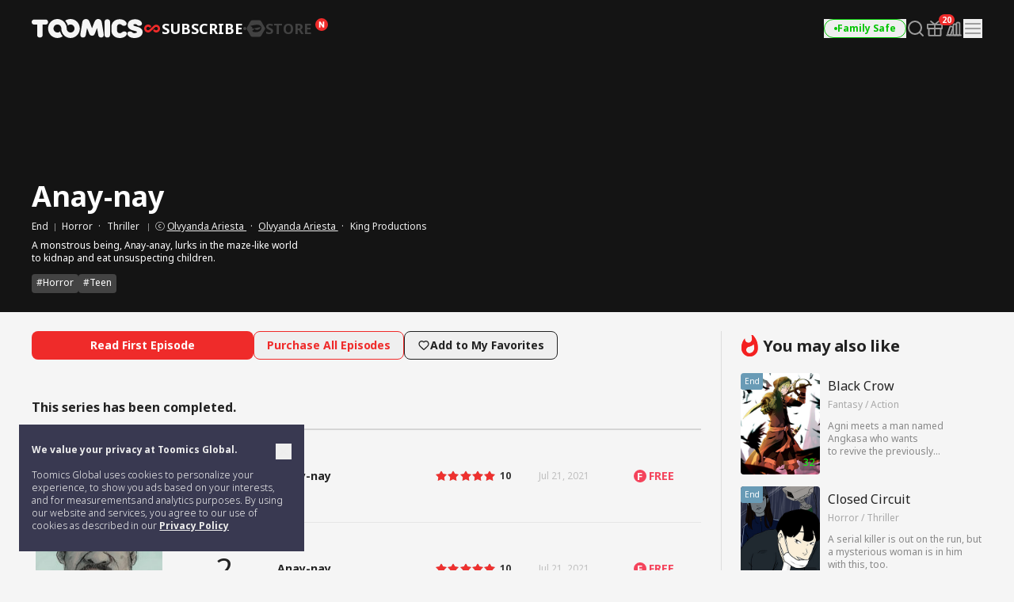

--- FILE ---
content_type: text/html; charset=UTF-8
request_url: https://toomics.com/en/webtoon/episode/toon/5936
body_size: 51912
content:
<!doctype html>
<html lang="en-US">
<head>
    <meta charset="utf-8">
    <meta http-equiv="X-UA-Compatible" content="IE=edge">
    <meta name="viewport" content="width=1240">
    <meta name="format-detection" content="telephone=no">
    <meta name="generator" content="Toomics"/>
        <meta name="robots" content="index, follow" />
    <title>Anay-nay - Toomics</title>
    <meta property="keywords" content="Anay-nay, Horror, Olvyanda Ariesta, Toomics" />
    <meta name="description" content="A monstrous being, Anay-anay, lurks in the maze-like world to kidnap and eat unsuspecting children." />
    <meta property="og:title" content="Toomics - Anay-nay" />
    <meta property="og:description" content="Anay-nay - A monstrous being, Anay-anay, lurks in the maze-like world to kidnap and eat unsuspecting children." />
            <meta property="og:image" content="https://thumb-g2.toomics.com/upload/thumbnail/20210707105806/2021_07_07_16256235338473.jpg?v=20200729" />
    <meta property="og:type" content="website" />
<meta property="og:url" content="https://toomics.com/en/webtoon/episode/toon/5936" />

<script type="application/ld+json">
{
  "@context": "https://schema.org",
  "@type": "WebPage",
  "inLanguage": "en-US",
  "name": "Toomics - Anay-nay",
  "url": "https://toomics.com/en/webtoon/episode/toon/5936"
}
</script>


    <meta name="apple-mobile-web-app-title" content="TOOMICS"/>

        <meta property="fb:app_id" content="185035708887881"/>

    <link rel="canonical" href="https://toomics.com/en/webtoon/episode/toon/5936" />
    <link rel="alternate" hreflang="en-US" href="https://global.toomics.com/en" />
    <link rel="alternate" hreflang="zh-CN" href="https://global.toomics.com/sc" />
    <link rel="alternate" hreflang="zh-TW" href="https://global.toomics.com/tc" />
    <link rel="alternate" hreflang="es-419" href="https://global.toomics.com/mx" />
    <link rel="alternate" hreflang="es-ES" href="https://global.toomics.com/es" />
    <link rel="alternate" hreflang="it-IT" href="https://global.toomics.com/it" />
    <link rel="alternate" hreflang="pt-BR" href="https://global.toomics.com/por" />
    <link rel="alternate" hreflang="de-DE" href="https://global.toomics.com/de" />
    <link rel="alternate" hreflang="fr-FR" href="https://global.toomics.com/fr" />
    <link rel="alternate" hreflang="ja-JP" href="https://global.toomics.com/ja" />
    <link rel="alternate" hreflang="th-TH" href="https://global.toomics.com/th" />
    <link rel="alternate" hreflang="ko-KR" href="https://global.toomics.com/ko" />
    <link rel="alternate" hreflang="x-default" href="https://global.toomics.com/en" />

    <link rel="shortcut icon" href="https://toomics.com/assets/ico/favicon.ico" type="image/x-icon">
    <link rel="apple-touch-icon-precomposed" href="https://toomics.com/assets/ico/apple-icon-57x57.png">
    <link rel="apple-touch-icon-precomposed" sizes="96x96" href="https://toomics.com/assets/ico/apple-icon-96x96.png">
    <link rel="apple-touch-icon-precomposed" sizes="144x144" href="https://toomics.com/assets/ico/apple-icon-144x144.png">
    <link rel="apple-touch-icon-precomposed" sizes="192x192" href="https://toomics.com/assets/ico/apple-icon-precomposed.png">
    <meta name="msapplication-TileColor" content="#ffffff">
    <meta name="msapplication-TileImage" content="https://toomics.com/assets/ico/ms-icon-144x144.png">
    <meta name="theme-color" content="#ffffff">
        <meta name="appleid-signin-client-id" content="com.toomics.ios.global.client">
    
    <!-- css -->
    <link rel="stylesheet" href="/assets/lib/swiper/swiper-bundle.min.css">
    <link rel="stylesheet" href="/assets/lib/vendor/bootstrap/css/bootstrap.min.css">
    <link rel="stylesheet" href="/assets/lib/bootstrap-slider.min.css?v=20211028" />
    <link rel="stylesheet" href="/assets/lib/font-awesome/css/font-awesome.min.css">
    <link rel="stylesheet" href="/assets/lib/slick/slick.css">
    <link rel="stylesheet" href="/assets/lib/selectric.css">
    <link rel="stylesheet" href="https://fonts.googleapis.com/icon?family=Material+Icons">
            <link rel="stylesheet" href="/assets/web/css/style.css?v=2026011901">
    
    <style>
            </style>

    
    <link rel="stylesheet" href="/assets/lib/intl-tel-input-16.0.0/build/css/intlTelInput.css">

    <!--[if lt IE 9]>
    <script src="/assets/lib/html5shiv.min.js"></script>
    <script src="/assets/lib/respond.min.js"></script>
    <![endif]-->
    <style type="text/css">
        iframe[name='google_conversion_frame'] {
            height: 0 !important;
            width: 0 !important;
            line-height: 0 !important;
            font-size: 0 !important;
            margin-top: -13px;
            float: left;
        }
    </style>


    <script>
        // Constants
        window.dataLayer = window.dataLayer || [];
        const SITE_TYPE = 'Z';
        const COOKIE_PREFIX = 'GTOOMICS';
        const COOKIE_DOMAIN = '.toomics.com';
        const LOCAL_DATETIME = '2026-01-24 11:20:29';

                    const tg_external_id = 't.1.1769271629.6974f14da78e2';
            dataLayer.push({"tg_external_id": tg_external_id});
                            const tg_event_id = 't.1.1769271629.6974f14da78a1';
            dataLayer.push({"tg_event_id": tg_event_id});
                                            const _ab_tid = '60352';
            sessionStorage.setItem('_ab_tid', _ab_tid);
                            const _br_sid = '14bde873-75cb-48d5-914b-9eb7400f2d19';
            sessionStorage.setItem('_br_sid', _br_sid);
            </script>

        <!-- Facebook Pixel Code -->
    <script>
        !function(f,b,e,v,n,t,s)
        {if(f.fbq)return;n=f.fbq=function(){n.callMethod?
            n.callMethod.apply(n,arguments):n.queue.push(arguments)};
            if(!f._fbq)f._fbq=n;n.push=n;n.loaded=!0;n.version='2.0';
            n.queue=[];t=b.createElement(e);t.async=!0;
            t.src=v;s=b.getElementsByTagName(e)[0];
            s.parentNode.insertBefore(t,s)}(window, document,'script',
            'https://connect.facebook.net/en_US/fbevents.js');
        fbq('init', '172811230005116', {'external_id': 'ad9ff6a780d69f213f8cf4e3035e7189c1372f8c8f68b878cc589121864b6999'});
        fbq('init', '941498733641992', {'external_id': 'ad9ff6a780d69f213f8cf4e3035e7189c1372f8c8f68b878cc589121864b6999'});
        fbq('init', '1486916525531861', {'external_id': 'ad9ff6a780d69f213f8cf4e3035e7189c1372f8c8f68b878cc589121864b6999'});
        fbq('track', 'ViewContent',{"content_category":"episode"}, {eventID: 't.1.1769271629.6974f14da78a1'});
    </script>
    <!-- End Facebook Pixel Code -->
    
            <!-- Twitter universal website tag code -->
        <script>
            !function(e,t,n,s,u,a){e.twq||(s=e.twq=function(){s.exe?s.exe.apply(s,arguments):s.queue.push(arguments);
            },s.version='1.1',s.queue=[],u=t.createElement(n),u.async=!0,u.src='//static.ads-twitter.com/uwt.js',
                a=t.getElementsByTagName(n)[0],a.parentNode.insertBefore(u,a))}(window,document,'script');
            // Insert Twitter Pixel ID and Standard Event data below
            twq('init','o4wpf');
            twq('track','PageView');
        </script>
        <!-- End Twitter universal website tag code -->

        <!-- Google Tag Manager -->
        <script>
            (function (w, d, s, l, i) {
                w[l] = w[l] || [];
                w[l].push({'gtm.start': new Date().getTime(), event: 'gtm.js'});
                var f = d.getElementsByTagName(s)[0], j = d.createElement(s), dl = l != 'dataLayer' ? '&l=' + l : '';
                j.async = true;
                j.src = 'https://www.googletagmanager.com/gtm.js?id=' + i + dl;
                f.parentNode.insertBefore(j, f);
            })(window, document, 'script', 'dataLayer', 'GTM-NBQDHTF');
        </script>
        <!-- End Google Tag Manager -->
    
    <!-- This is an automatically generated script. -->
<script async src="https://www.googletagmanager.com/gtag/js?id=G-XCVE4C6ZQR"></script>
<script>
function setCookieGA(f,g,d){let b,c,e,a;a=new Date,(c=location.hostname.split(".")).length>2&&c.shift(),e=c.join("."),a.setHours(0,0,0,0),a.setDate(a.getDate()+d),b=f+"="+escape(g)+"; path=/ ; domain=."+e,void 0!==d&&(b+=";expires="+a.toUTCString()+";"),document.cookie=b};window.dataLayer = window.dataLayer || [];
function gtag(){dataLayer.push(arguments);}
gtag('js', new Date());
gtag('get', 'G-XCVE4C6ZQR', 'client_id', (clientID) => {
var saved_client_id = '';
   if(saved_client_id == '' || saved_client_id != clientID) {
      if (clientID != 0) {
          setCookieGA('g4_client_id', clientID, 30);
      }
   }
});
gtag('consent', 'default', {'ad_storage': 'denied', 'ad_user_data': 'denied', 'ad_personalization': 'denied', 'analytics_storage': 'denied'});
gtag('config', 'G-XCVE4C6ZQR');
gtag('config', 'AW-11119082779');
gtag('config', 'GT-W6K5Q72');
gtag('config', 'DC-9699383');
gtag('config', 'AW-11335561493');
gtag('config', 'AW-494836902');
gtag('config', 'AW-11405228980');
gtag('config', 'AW-11439996801');
gtag('config', 'AW-11360955251');
gtag('config', 'AW-11017032816');
gtag('config', 'AW-11440054208');
gtag('config', 'AW-11397342067');
gtag('config', 'AW-11483451463');
gtag('config', 'AW-476174499');
gtag('config', 'AW-11397382885');
gtag('event', 'select_content', {"content_type":"episode","item_id":"en::5936"});

</script></head>
<body class="badge-19"
      lang="en"
      oncontextmenu="return false" onselectstart="return false" ondragstart="return false">

    <!-- Google Tag Manager (noscript) -->
    <noscript>
        <iframe src="https://www.googletagmanager.com/ns.html?id=GTM-NBQDHTF" height="0" width="0"
                style="display:none;visibility:hidden"></iframe>
    </noscript>
    <!-- End Google Tag Manager (noscript) -->

    <!--
    Start of global snippet: Please do not remove
    Place this snippet between the <head> and </head> tags on every page of your site.
    -->
    <!-- Global site tag (gtag.js) - Google Marketing Platform -->
    <script async src="https://www.googletagmanager.com/gtag/js?id=DC-9839689"></script>
    <script>
        window.dataLayer = window.dataLayer || [];
        function gtag(){dataLayer.push(arguments);}
        gtag('js', new Date());

        gtag('config', 'DC-9839689');
    </script>
    <!-- End of global snippet: Please do not remove -->

    <!--
    Event snippet for Tommics_remarketing_2020 on : Please do not remove.
    Place this snippet on pages with events you’re tracking.
    Creation date: 01/09/2020
    -->
    <script>
        gtag('event', 'conversion', {
            'allow_custom_scripts': true,
            'send_to': 'DC-9839689/invmedia/tommi0+standard'
        });
    </script>
    <noscript>
        <img src="https://ad.doubleclick.net/ddm/activity/src=9839689;type=invmedia;cat=tommi0;dc_lat=;dc_rdid=;tag_for_child_directed_treatment=;tfua=;npa=;ord=1?" width="1" height="1" alt=""/>
    </noscript>
    <!-- End of event snippet: Please do not remove -->


<!-- traffic junky tag -->
<!--// traffic junky tag -->

<!-- Nend tag -->
<!--// Nend tag -->


<div id="glo_wrapper" >

    <header class="bg-gray-950">
        <div class="mx-auto flex h-full w-[1200px] items-center">
            <div class="flex h-[72px] flex-shrink-0 items-center gap-x-6">
                                    <a href="/en" class="group text-[0px]">
                        <svg width="140" height="24" viewBox="0 0 140 24" fill="none" xmlns="http://www.w3.org/2000/svg">
                            <g id="toomics">
                                <g id="TOOMICS">
                                    <path d="M57.3072 3.5055C58.3687 4.5899 59.205 5.85981 59.8193 7.31522C60.4336 8.77063 60.7397 10.3267 60.7397 11.9836C60.7397 13.6425 60.4336 15.1986 59.8193 16.654C59.205 18.1105 58.3687 19.3793 57.3072 20.4638C56.2467 21.5471 55.0036 22.4025 53.5789 23.029C52.1543 23.6555 50.63 23.9693 49.0082 23.9693C47.3863 23.9693 45.8621 23.6555 44.4364 23.029C43.6675 22.6898 42.9556 22.2785 42.2916 21.8079C41.751 21.421 41.2415 20.9938 40.7704 20.5199C40.7512 20.4989 40.7306 20.4754 40.7188 20.462L40.7092 20.451C39.6695 19.3454 38.857 18.0586 38.2718 16.5915C37.7187 15.205 37.452 13.7315 37.45 12.1775C37.4489 12.192 37.4475 12.2061 37.4461 12.2201C37.4449 12.2328 37.4437 12.2455 37.4427 12.2581C37.4442 12.2218 37.4463 12.1857 37.4485 12.1495C37.4523 12.0843 37.4562 12.0189 37.4562 11.9528C37.4562 11.2521 37.3254 10.5939 37.066 9.97694C36.8056 9.36001 36.458 8.82894 36.0201 8.38267C35.5853 7.9364 35.0644 7.58129 34.4616 7.31522C33.8577 7.05022 33.2133 6.91665 32.5264 6.91665C31.8395 6.91665 31.1951 7.05022 30.5922 7.31522C29.9883 7.58129 29.4623 7.9364 29.0161 8.38267C28.5689 8.82894 28.215 9.36001 27.9556 9.97694C27.6952 10.5939 27.5655 11.2521 27.5655 11.9528C27.5655 12.6535 27.6952 13.3128 27.9556 13.9287C28.215 14.5456 28.5689 15.082 29.0161 15.5389C29.4623 15.9958 29.9883 16.3572 30.5922 16.6233C31.1951 16.8883 31.8395 17.0208 32.5264 17.0208C33.2133 17.0208 33.8577 16.8883 34.4616 16.6233C34.9918 16.389 35.4494 16.0668 35.851 15.6841C35.9952 16.2597 36.1612 16.8268 36.3812 17.377C37.0359 19.02 38.0207 20.5284 39.1724 21.7877C38.5021 22.2679 37.783 22.6866 37.0038 23.029C35.5791 23.6555 34.0548 23.9693 32.433 23.9693C30.8112 23.9693 29.2859 23.6555 27.8622 23.029C26.4365 22.4025 25.1945 21.5471 24.133 20.4638C23.0725 19.3793 22.2351 18.1105 21.6219 16.654C21.0076 15.1986 20.7005 13.6425 20.7005 11.9836C20.7005 10.3267 21.0076 8.77063 21.6219 7.31522C22.2351 5.85981 23.0725 4.5899 24.133 3.5055C25.1945 2.42215 26.4365 1.56777 27.8622 0.940241C29.2859 0.313767 30.8112 0 32.433 0C34.0548 0 35.5791 0.313767 37.0038 0.940241C38.4233 1.56565 39.6622 2.41685 40.7206 3.4949C40.7238 3.49652 40.7269 3.49999 40.7296 3.50296L40.732 3.5055C41.7935 4.5899 42.6309 5.85981 43.2441 7.31522C43.3915 7.66397 43.5191 8.02014 43.6301 8.38054C43.6497 8.44198 43.6647 8.50452 43.6796 8.56709C43.6899 8.61031 43.7002 8.65355 43.7121 8.69643L43.7285 8.7571C43.776 8.93279 43.8235 9.10818 43.8625 9.28687L43.8767 9.34122C43.8866 9.3792 43.8967 9.41744 43.9051 9.45541C44.0545 10.1858 44.1365 10.9373 44.152 11.7111V11.7133C44.1525 11.7569 44.1556 11.7998 44.1588 11.8427C44.1621 11.8894 44.1655 11.936 44.1655 11.9836C44.1655 12.0297 44.1623 12.0745 44.1591 12.1191C44.1565 12.1544 44.154 12.1897 44.1531 12.2253C44.1842 12.8242 44.3056 13.3945 44.5318 13.9287C44.7902 14.5456 45.143 15.082 45.5912 15.5389C45.6131 15.5607 45.6373 15.5792 45.6615 15.5978C45.6832 15.6145 45.705 15.6311 45.7251 15.6502C46.1433 16.0498 46.6185 16.3805 47.1684 16.6233C47.7703 16.8883 48.4157 17.0208 49.1026 17.0208C49.7885 17.0208 50.4328 16.8883 51.0367 16.6233C51.6386 16.3572 52.1595 15.9958 52.5963 15.5389C53.0332 15.082 53.3808 14.5456 53.6412 13.9287C53.9006 13.3128 54.0314 12.6535 54.0314 11.9528C54.0314 11.2521 53.9006 10.5939 53.6412 9.97694C53.3808 9.36001 53.0332 8.82894 52.5963 8.38267C52.1595 7.9364 51.6386 7.58129 51.0367 7.31522C50.4328 7.05022 49.7885 6.91665 49.1026 6.91665C48.4157 6.91665 47.7703 7.05022 47.1684 7.31522C46.6143 7.55797 46.135 7.88763 45.7137 8.28196C45.5518 7.67139 45.364 7.07036 45.1191 6.49052C44.4291 4.85279 43.4745 3.40056 42.2916 2.16139C42.9556 1.68968 43.6675 1.27839 44.4364 0.940241C45.8621 0.313767 47.3863 0 49.0082 0C50.6321 0 52.1522 0.312707 53.5789 0.940241C55.0036 1.56777 56.2467 2.42215 57.3072 3.5055Z" fill="#F5F5F5"></path>
                                    <path d="M111.159 0.290456C104.731 0.290456 100.653 4.45423 100.653 9.90169V14.3877C100.653 19.8341 104.731 24 111.159 24C116.963 24 120.099 20.7966 120.099 18.5525C120.099 16.7908 119.001 15.6682 116.648 15.6682C115.413 15.6682 114.71 16.2123 113.996 16.7646C113.26 17.334 112.513 17.9123 111.159 17.9123C109.121 17.9123 107.71 16.4696 107.71 14.3877V9.90169C107.71 7.81874 109.121 6.37711 111.159 6.37711C112.317 6.37711 112.981 6.92005 113.655 7.47169C114.352 8.04127 115.06 8.62012 116.335 8.62012C118.688 8.62012 119.785 7.49756 119.785 5.73686C119.785 3.49385 116.648 0.290456 111.159 0.290456Z" fill="#F5F5F5"></path>
                                    <path d="M121.179 7.6594C121.179 3.49351 124.316 0.290118 130.589 0.290118C136.078 0.290118 139.216 3.49351 139.216 5.73652C139.216 7.49828 138.118 8.61978 135.765 8.61978C134.49 8.61978 133.782 8.04081 133.085 7.47117C132.41 6.9196 131.746 6.37677 130.589 6.37677C129.022 6.37677 128.393 7.01915 128.393 7.6594C128.393 8.45636 129.86 8.84853 131.75 9.35405C135.178 10.2706 140 11.5599 140 16.3103C140 20.4751 136.55 23.9997 129.649 23.9997C123.846 23.9997 120.71 20.7963 120.71 18.5522C120.71 16.7904 121.807 15.6689 124.159 15.6689C125.396 15.6689 126.099 16.213 126.813 16.7651C127.549 17.3342 128.296 17.9119 129.649 17.9119C132.002 17.9119 132.785 17.1116 132.785 16.3103C132.785 15.6692 131.495 15.3486 129.776 14.9212C126.337 14.0665 121.179 12.7846 121.179 7.6594Z" fill="#F5F5F5"></path>
                                    <path d="M0 3.84432C0 5.7672 1.2545 7.04771 3.45013 7.04771H6.90027V20.1846C6.90027 22.1085 8.15477 23.389 10.3504 23.389C12.546 23.389 13.8005 22.1085 13.8005 20.1846V7.04771H17.2507C19.4453 7.04771 20.7008 5.7672 20.7008 3.84432C20.7008 1.92144 19.4453 0.639868 17.2507 0.639868H3.45013C1.2545 0.639868 0 1.92144 0 3.84432Z" fill="#F5F5F5"></path>
                                    <path d="M72.4244 17.9419L70.071 11.8542H69.7577L68.3465 20.185C68.0331 22.1078 66.7786 23.3894 64.7397 23.3894C62.7018 23.3894 61.4462 22.1078 61.4462 20.185C61.4462 18.9034 61.7606 17.3017 61.7606 17.3017L63.9552 3.8447C64.3319 1.60063 65.8375 0 68.5032 0C70.8555 0 72.2687 1.44057 73.2088 3.8447L76.0312 11.3412H76.3446L79.1669 3.8447C80.0769 1.44057 81.5203 0 83.8716 0C86.5383 0 88.075 1.60063 88.4195 3.8447L90.6151 17.3017C90.6151 17.3017 90.9285 18.9034 90.9285 20.185C90.9285 22.1078 89.674 23.3894 87.6361 23.3894C85.5961 23.3894 84.3427 22.1078 84.0293 20.185L82.6171 11.8542H82.3037L79.9514 17.9419C79.1669 20.0249 78.0691 21.1453 76.1879 21.1453C74.3056 21.1453 73.1767 20.0249 72.4244 17.9419Z" fill="#F5F5F5"></path>
                                    <path d="M95.4786 23.3891C97.6732 23.3891 98.9277 22.1075 98.9277 20.1846V3.5232C98.9277 1.60138 97.6732 0.31875 95.4786 0.31875C93.283 0.31875 92.0285 1.60138 92.0285 3.5232V20.1846C92.0285 22.1075 93.283 23.3891 95.4786 23.3891Z" fill="#F5F5F5"></path>
                                </g>
                            </g>
                        </svg>
                        <span class="sr-only">TOOMICS</span>
                    </a>
                
                                    <div class="flex justify-start items-center gap-3 ">
                        <a  style="cursor: default"  class="active group text-[0px]">
                            <div class="inline-flex justify-start items-center gap-1 text-[18px]/[24px] font-bold text-gray-800 -tracking-[0.036px] group-hover:text-white group-[.active]:text-white">
                                                                <svg xmlns="http://www.w3.org/2000/svg" width="24" height="24" viewBox="0 0 24 24" fill="none" class="group-[.active]:hidden group-hover:hidden">
                                    <path d="M6.8877 7C8.19133 7.00011 9.41331 7.51838 10.3701 8.49414C10.8984 9.03288 10.9073 9.91594 10.3906 10.4668C9.87401 11.0176 9.02729 11.0279 8.49902 10.4893C8.03627 10.0173 7.48373 9.79014 6.8877 9.79004C5.63591 9.79004 4.67599 10.8127 4.67578 11.9932C4.67578 13.1738 5.63578 14.1973 6.8877 14.1973C7.49511 14.1972 8.04431 13.9617 8.45703 13.541L8.48633 13.5107L10.8779 11.3516C10.9434 11.2469 11.0231 11.1493 11.1182 11.0635L13.8564 8.59082C14.7591 7.68655 15.9492 7.19727 17.2031 7.19727C19.8064 7.19729 21.9999 9.34948 22 12.0986C22 14.8479 19.8065 17 17.2031 17C15.9235 17 14.7244 16.491 13.7852 15.5332C13.2667 15.0045 13.2567 14.1374 13.7637 13.5967C14.2707 13.056 15.1026 13.0465 15.6211 13.5752C16.0754 14.0385 16.618 14.2617 17.2031 14.2617C18.4319 14.2617 19.374 13.2574 19.374 12.0986C19.3739 10.9399 18.4318 9.93655 17.2031 9.93652C16.6067 9.93652 16.0673 10.1669 15.6621 10.5801L15.6338 10.6094L13.1504 13C13.1205 13.027 13.0879 13.0518 13.0547 13.0762L10.2969 15.5674C9.37731 16.4886 8.16513 16.9872 6.8877 16.9873C4.23528 16.9873 2 14.7942 2 11.9932C2.0002 9.1923 4.2354 7 6.8877 7Z" fill="#424242"></path>
                                </svg>
                                <svg xmlns="http://www.w3.org/2000/svg" width="24" height="24" viewBox="0 0 24 24" fill="none" class="group-[.active]:!block group-hover:!block ">
                                    <path d="M6.8877 7C8.19133 7.00011 9.41331 7.51838 10.3701 8.49414C10.8984 9.03288 10.9073 9.91594 10.3906 10.4668C9.87401 11.0176 9.02729 11.0279 8.49902 10.4893C8.03627 10.0173 7.48373 9.79014 6.8877 9.79004C5.63591 9.79004 4.67599 10.8127 4.67578 11.9932C4.67578 13.1738 5.63578 14.1973 6.8877 14.1973C7.49511 14.1972 8.04431 13.9617 8.45703 13.541L8.48633 13.5107L10.8779 11.3516C10.9434 11.2469 11.0231 11.1493 11.1182 11.0635L13.8564 8.59082C14.7591 7.68655 15.9492 7.19727 17.2031 7.19727C19.8064 7.19729 21.9999 9.34948 22 12.0986C22 14.8479 19.8065 17 17.2031 17C15.9235 17 14.7244 16.491 13.7852 15.5332C13.2667 15.0045 13.2567 14.1374 13.7637 13.5967C14.2707 13.056 15.1026 13.0465 15.6211 13.5752C16.0754 14.0385 16.618 14.2617 17.2031 14.2617C18.4319 14.2617 19.374 13.2574 19.374 12.0986C19.3739 10.9399 18.4318 9.93655 17.2031 9.93652C16.6067 9.93652 16.0673 10.1669 15.6621 10.5801L15.6338 10.6094L13.1504 13C13.1205 13.027 13.0879 13.0518 13.0547 13.0762L10.2969 15.5674C9.37731 16.4886 8.16513 16.9872 6.8877 16.9873C4.23528 16.9873 2 14.7942 2 11.9932C2.0002 9.1923 4.2354 7 6.8877 7Z" fill="#EF2B2A"></path>
                                </svg>
                                                                <span class="leading-[1]">SUBSCRIBE</span>
                            </div>
                        </a>

                        <svg xmlns="http://www.w3.org/2000/svg" width="4" height="4" viewBox="0 0 4 4" fill="none" class="flex-shrink-0">
                            <circle cx="2" cy="2" r="2" fill="#424242"></circle>
                        </svg>
                        <a href="/en/store"   class=" group text-[0px] relative">
                            <div class="inline-flex justify-start items-center gap-1 text-[18px]/[24px] font-bold text-gray-800 -tracking-[0.036px] group-hover:text-yellow-400 group-[.active]:text-yellow-400">
                                                                <svg xmlns="http://www.w3.org/2000/svg" width="24" height="24" viewBox="0 0 24 24" fill="none" class="group-[.active]:hidden group-hover:hidden">
                                    <path fill-rule="evenodd" clip-rule="evenodd" d="M23.2783 10.75C23.7249 11.5235 23.7249 12.4765 23.2783 13.25L18.7217 21.1423C18.2751 21.9158 17.4498 22.3923 16.5566 22.3923H7.44334C6.55018 22.3923 5.72486 21.9158 5.27828 21.1423L0.721654 13.25C0.275074 12.4765 0.275074 11.5235 0.721654 10.75L5.27828 2.85767C5.72486 2.08416 6.55018 1.60767 7.44334 1.60767H16.5566C17.4498 1.60767 18.2751 2.08416 18.7217 2.85767L23.2783 10.75ZM5.1414 8.84385C7.8403 7.75878 12.2819 7.37884 12.2819 7.37884L12.2824 7.37834C18.7689 6.66878 18.999 11.014 18.999 11.014C19.1005 16.9688 11.2943 16.6298 11.2943 16.6298C8.59144 16.6372 7.66662 15.636 7.39776 14.6827C8.92801 14.5653 9.76795 12.4134 9.76795 12.4134L10.498 12.255C10.498 12.255 11.2398 14.5041 14.5353 13.5962C18.1286 12.6063 17.8249 10.0853 17.8249 10.0853L7.62148 12.2841C8.01055 9.77793 5.49219 9.24206 5.49219 9.24206C4.98783 9.13054 5.00353 9.02692 5.00353 9.02692C4.9736 8.91441 5.1414 8.84385 5.1414 8.84385Z" fill="#424242"></path>
                                </svg>
                                <svg xmlns="http://www.w3.org/2000/svg" width="24" height="24" viewBox="0 0 24 24" fill="none" class="group-[.active]:!block group-hover:!block hidden">
                                    <path fill-rule="evenodd" clip-rule="evenodd" d="M23.2783 10.75C23.7249 11.5235 23.7249 12.4765 23.2783 13.25L18.7217 21.1423C18.2751 21.9158 17.4498 22.3923 16.5566 22.3923H7.44334C6.55018 22.3923 5.72486 21.9158 5.27828 21.1423L0.721654 13.25C0.275074 12.4765 0.275074 11.5235 0.721654 10.75L5.27828 2.85767C5.72486 2.08416 6.55018 1.60767 7.44334 1.60767H16.5566C17.4498 1.60767 18.2751 2.08416 18.7217 2.85767L23.2783 10.75ZM5.1414 8.84385C7.8403 7.75878 12.2819 7.37884 12.2819 7.37884L12.2824 7.37834C18.7689 6.66878 18.999 11.014 18.999 11.014C19.1005 16.9688 11.2943 16.6298 11.2943 16.6298C8.59144 16.6372 7.66662 15.636 7.39776 14.6827C8.92801 14.5653 9.76795 12.4134 9.76795 12.4134L10.498 12.255C10.498 12.255 11.2398 14.5041 14.5353 13.5962C18.1286 12.6063 17.8249 10.0853 17.8249 10.0853L7.62148 12.2841C8.01055 9.77793 5.49219 9.24206 5.49219 9.24206C4.98783 9.13054 5.00353 9.02692 5.00353 9.02692C4.9736 8.91441 5.1414 8.84385 5.1414 8.84385Z" fill="#FFF500"></path>
                                </svg>
                                                                <span class="leading-[1]">STORE</span>
                            </div>

                            <!-- new icon -->
                            <i class="-mt-[1px] ml-1 inline-flex absolute top-0 -right-5">
                                <svg width="16" height="16" viewBox="0 0 16 16" fill="none" xmlns="http://www.w3.org/2000/svg">
                                    <rect width="16" height="16" rx="8" fill="#EF2B2A"></rect>
                                    <path d="M4.92568 11.6836C4.82865 11.6836 4.75 11.605 4.75 11.5082V4.49229C4.75 4.39542 4.82865 4.31689 4.92568 4.31689H6.56604C6.62668 4.31689 6.68303 4.34812 6.71511 4.39949L9.05728 8.14988L9.28177 8.57341C9.32711 8.65894 9.45874 8.61876 9.44931 8.52245C9.4088 8.10859 9.37778 7.68573 9.37778 7.29485V4.49229C9.37778 4.39542 9.45643 4.31689 9.55346 4.31689H11.0743C11.1713 4.31689 11.25 4.39542 11.25 4.49229V11.5082C11.25 11.605 11.1713 11.6836 11.0743 11.6836H9.44482C9.38399 11.6836 9.32748 11.6521 9.29545 11.6005L6.96525 7.84232L6.71883 7.38666C6.67307 7.30206 6.54286 7.34212 6.55194 7.43785C6.59177 7.85816 6.62222 8.28708 6.62222 8.69614V11.5082C6.62222 11.605 6.54357 11.6836 6.44654 11.6836H4.92568Z" fill="white"></path>
                                </svg>
                                <span class="sr-only">New</span>
                            </i>
                                                    </a>
                    </div>
                            </div>
            
            <!-- right -->
            <div class="ml-auto flex flex-shrink-0 items-center gap-x-5">
                
                                                                    <a href="/en/webtoon/episode/toon/5936" onclick="Base.setFamilyMode('N', '/en/webtoon/episode/toon/5936'); return false;" target="_self">
                            <button class="group active">
                                <div class="flex h-6 items-center gap-x-1 rounded-full border border-gray-300 px-3 group-hover:border-green-500 group-[.active]:border-green-500">
                                    <div class="size-1 rounded-full bg-gray-400 group-hover:bg-green-500 group-[.active]:bg-green-500"></div>
                                    <div class="whitespace-nowrap text-xs font-bold text-gray-400 group-hover:text-green-500 group-[.active]:text-green-500">
                                        Family Safe                                    </div>
                                </div>
                            </button>
                        </a>
                    
                
                <a href="/en/webtoon/search_v2" title="Search" class=" group flex items-center justify-center">
                    <i class="inline-flex">
                        <svg width="24" height="24" viewBox="0 0 24 24" fill="none" xmlns="http://www.w3.org/2000/svg">
                            <g id="search-md">
                                <path id="Icon"
                                      d="M21 21L16.65 16.65M19 11C19 15.4183 15.4183 19 11 19C6.58172 19 3 15.4183 3 11C3 6.58172 6.58172 3 11 3C15.4183 3 19 6.58172 19 11Z"
                                      stroke="#9E9E9E" stroke-width="2" stroke-linecap="round" stroke-linejoin="round"
                                      class="group-hover:stroke-white group-focus:stroke-white group-[.active]:stroke-white group-[.header-trans]/header:stroke-white">
                                </path>
                            </g>
                        </svg>
                    </i>
                    <span class="sr-only">Search</span>
                </a>

                                                                            <a href="/en/mypage/gift_box_ticket" title="Gift Box" class="group relative flex items-center justify-center ">
                                            <i class="inline-flex">
                            <!-- <editor-fold desc="SVG"> -->
                            <svg class="group-[.active]:hidden" xmlns="http://www.w3.org/2000/svg" width="24" height="24" viewBox="0 0 24 24" fill="none">
                                <path
                                        class="group-hover:fill-white group-focus:fill-white"
                                        fill-rule="evenodd"
                                        clip-rule="evenodd"
                                        d="M3.8 7.70003V11.1H20.2V7.70003H3.8ZM3 5.90003C2.44772 5.90003 2 6.34775 2 6.90003V11.9C2 12.4523 2.44772 12.9 3 12.9H21C21.5523 12.9 22 12.4523 22 11.9V6.90003C22 6.34775 21.5523 5.90003 21 5.90003H3Z"
                                        fill="#9E9E9E"
                                />
                                <path
                                        class="group-hover:fill-white group-focus:fill-white"
                                        fill-rule="evenodd"
                                        clip-rule="evenodd"
                                        d="M5.4 20V12.9H3.6V20.4C3.6 21.1732 4.2268 21.8 5 21.8H19C19.7732 21.8 20.4 21.1732 20.4 20.4V12.9H18.6V20H5.4Z"
                                        fill="#9E9E9E"
                                />
                                <path
                                        class="group-hover:fill-white group-focus:fill-white"
                                        fill-rule="evenodd"
                                        clip-rule="evenodd"
                                        d="M11.1 20.9V6.90003H12.9V20.9H11.1Z"
                                        fill="#9E9E9E"
                                />
                                <path
                                        class="group-hover:fill-white group-focus:fill-white"
                                        fill-rule="evenodd"
                                        clip-rule="evenodd"
                                        d="M17.7028 2.33781C18.0133 2.72594 17.9504 3.29231 17.5622 3.60282L12.5622 7.60282C12.1741 7.91332 11.6077 7.85039 11.2972 7.46226C10.9867 7.07412 11.0496 6.50776 11.4378 6.19725L16.4378 2.19725C16.8259 1.88674 17.3923 1.94967 17.7028 2.33781Z"
                                        fill="#9E9E9E"
                                />
                                <path
                                        class="group-hover:fill-white group-focus:fill-white"
                                        fill-rule="evenodd"
                                        clip-rule="evenodd"
                                        d="M6.29722 2.33781C5.98671 2.72594 6.04964 3.29231 6.43777 3.60282L11.4378 7.60282C11.8259 7.91332 12.3923 7.85039 12.7028 7.46226C13.0133 7.07412 12.9504 6.50776 12.5622 6.19725L7.56223 2.19725C7.17409 1.88674 6.60773 1.94967 6.29722 2.33781Z"
                                        fill="#9E9E9E"
                                />
                            </svg>
                            <svg class="hidden group-[.active]:!inline-block" xmlns="http://www.w3.org/2000/svg" width="24" height="24" viewBox="0 0 24 24" fill="none">
                                <path
                                        d="M2 7.00003C2 6.44774 2.44772 6.00003 3 6.00003H10.1C10.6523 6.00003 11.1 6.44774 11.1 7.00003V10.6C11.1 10.8762 10.8761 11.1 10.6 11.1H3C2.44771 11.1 2 10.6523 2 10.1V7.00003Z"
                                        fill="white"
                                />
                                <path
                                        d="M3.5 13.9C3.5 13.3477 3.94772 12.9 4.5 12.9H10.6C10.8761 12.9 11.1 13.1239 11.1 13.4V21.3C11.1 21.5762 10.8761 21.8 10.6 21.8H4.5C3.94771 21.8 3.5 21.3523 3.5 20.8V13.9Z"
                                        fill="white"
                                />
                                <path
                                        d="M12.9 13.4001C12.9 13.1239 13.1239 12.9001 13.4 12.9001H19.5C20.0523 12.9001 20.5 13.3478 20.5 13.9001V20.8001C20.5 21.3523 20.0523 21.8001 19.5 21.8001H13.4C13.1239 21.8001 12.9 21.5762 12.9 21.3001V13.4001Z"
                                        fill="white"
                                />
                                <path
                                        fill-rule="evenodd"
                                        clip-rule="evenodd"
                                        d="M6.3015 2.33249C5.98806 2.71826 6.04669 3.28508 6.43246 3.59853L9.29995 5.9284V8.00003C9.29995 8.49709 9.70289 8.90003 10.2 8.90003C10.697 8.90003 11.1 8.49709 11.1 8.00003V5.50003C11.1 5.22902 10.9778 4.97243 10.7675 4.80153L7.56754 2.20153C7.18177 1.88809 6.61494 1.94672 6.3015 2.33249Z"
                                        fill="white"
                                />
                                <path
                                        d="M22 7.00003C22 6.44774 21.5523 6.00003 21 6.00003H13.9C13.3477 6.00003 12.9 6.44774 12.9 7.00003V10.1C12.9 10.6523 13.3477 11.1 13.9 11.1H21.5C21.7761 11.1 22 10.8762 22 10.6V7.00003Z"
                                        fill="white"
                                />
                                <path
                                        fill-rule="evenodd"
                                        clip-rule="evenodd"
                                        d="M17.6985 2.33249C18.0119 2.71826 17.9533 3.28508 17.5675 3.59853L14.7 5.9284V8.00003C14.7 8.49709 14.2971 8.90003 13.8 8.90003C13.303 8.90003 12.9 8.49709 12.9 8.00003V5.50003C12.9 5.22902 13.0222 4.97243 13.2325 4.80153L16.4325 2.20153C16.8182 1.88809 17.3851 1.94672 17.6985 2.33249Z"
                                        fill="white"
                                />
                            </svg>
                            <!-- </editor-fold> -->
                            <span class="sr-only">Gift Box</span>
                        </i>

                        
                                                    <b class="min-w-[14px] px-1 rounded-full flex justify-center items-center bg-red-500 text-[10px]/[14px] text-white -tracking-[0.02px] absolute left-[calc(50%+5px)] -top-1.5 whitespace-nowrap">
                                20                            </b>
                                            </a>
                
                <a href="/en/webtoon/recent" title="My Library" class="group flex items-center justify-center ">
                    <i class="inline-flex">
                        <!-- <editor-fold desc="SVG"> -->
                        <svg class="group-[.active]:hidden" xmlns="http://www.w3.org/2000/svg" width="24" height="24" viewBox="0 0 24 24" fill="none">
                            <path
                                fill-rule="evenodd"
                                clip-rule="evenodd"
                                d="M2.10001 20.5001C2.10001 20.003 2.50295 19.6001 3.00001 19.6001H21C21.4971 19.6001 21.9 20.003 21.9 20.5001C21.9 20.9972 21.4971 21.4001 21 21.4001H3.00001C2.50295 21.4001 2.10001 20.9972 2.10001 20.5001Z"
                                fill="#9E9E9E"
                                class="group-hover:fill-white"
                            />
                            <path
                                fill-rule="evenodd"
                                clip-rule="evenodd"
                                d="M10.5102 7.7001C10.5102 6.5403 11.4504 5.6001 12.6102 5.6001H14.2102C15.37 5.6001 16.3102 6.5403 16.3102 7.7001V19.3001C16.3102 20.4599 15.37 21.4001 14.2102 21.4001H12.6102C11.4504 21.4001 10.5102 20.4599 10.5102 19.3001V7.7001ZM12.6102 7.4001C12.4445 7.4001 12.3102 7.53441 12.3102 7.7001V19.3001C12.3102 19.4658 12.4445 19.6001 12.6102 19.6001H14.2102C14.3758 19.6001 14.5102 19.4658 14.5102 19.3001V7.7001C14.5102 7.53441 14.3758 7.4001 14.2102 7.4001H12.6102Z"
                                fill="#9E9E9E"
                                class="group-hover:fill-white"
                            />
                            <path
                                fill-rule="evenodd"
                                clip-rule="evenodd"
                                d="M6.19759 9.81159C6.56125 8.71028 7.74885 8.1123 8.85016 8.47596L10.3695 8.97765C11.4708 9.34132 12.0688 10.5289 11.7051 11.6302L9.0085 19.7965C8.64483 20.8978 7.45724 21.4958 6.35593 21.1321L4.83662 20.6304C3.73531 20.2668 3.13733 19.0792 3.50099 17.9779L6.19759 9.81159ZM8.28575 10.1852C8.12842 10.1332 7.95877 10.2187 7.90681 10.376L5.21022 18.5423C5.15827 18.6996 5.24369 18.8693 5.40102 18.9212L6.92033 19.4229C7.07766 19.4749 7.24732 19.3894 7.29927 19.2321L9.99587 11.0658C10.0478 10.9085 9.96239 10.7388 9.80506 10.6869L8.28575 10.1852Z"
                                fill="#9E9E9E"
                                class="group-hover:fill-white"
                            />
                            <path
                                fill-rule="evenodd"
                                clip-rule="evenodd"
                                d="M14.5102 5.7001C14.5102 4.5403 15.4504 3.6001 16.6102 3.6001H18.2102C19.37 3.6001 20.3102 4.5403 20.3102 5.7001V19.3001C20.3102 20.4599 19.37 21.4001 18.2102 21.4001H16.6102C15.4504 21.4001 14.5102 20.4599 14.5102 19.3001V5.7001ZM16.6102 5.4001C16.4445 5.4001 16.3102 5.53441 16.3102 5.7001L16.3102 19.3001C16.3102 19.4658 16.4445 19.6001 16.6102 19.6001H18.2102C18.3758 19.6001 18.5102 19.4658 18.5102 19.3001V5.7001C18.5102 5.53441 18.3758 5.4001 18.2102 5.4001H16.6102Z"
                                fill="#9E9E9E"
                                class="group-hover:fill-white"
                            />
                        </svg>
                        <!-- </editor-fold> -->
                        <!-- <editor-fold desc="SVG"> -->
                        <svg class="hidden group-[.active]:!inline-block" xmlns="http://www.w3.org/2000/svg" width="24" height="24" viewBox="0 0 24 24" fill="none">
                            <path
                                fill-rule="evenodd"
                                clip-rule="evenodd"
                                d="M2.10001 20.5C2.10001 20.0029 2.50295 19.6 3.00001 19.6H21C21.4971 19.6 21.9 20.0029 21.9 20.5C21.9 20.9971 21.4971 21.4 21 21.4H3.00001C2.50295 21.4 2.10001 20.9971 2.10001 20.5Z"
                                fill="white"
                            />
                            <path
                                d="M10.4102 7.7C10.4102 7.03726 10.9474 6.5 11.6102 6.5H13.2102C13.8729 6.5 14.4102 7.03726 14.4102 7.7V19.3C14.4102 19.9627 13.8729 20.5 13.2102 20.5H11.6102C10.9474 20.5 10.4102 19.9627 10.4102 19.3V7.7Z"
                                fill="white"
                            />
                            <path
                                d="M6.09163 10.2218C6.20671 9.56913 6.8291 9.13333 7.48178 9.24842L9.05747 9.52625C9.71014 9.64134 10.1459 10.2637 10.0309 10.9164L8.53749 19.3857C8.4224 20.0384 7.80001 20.4742 7.14734 20.3591L5.57165 20.0813C4.91897 19.9662 4.48317 19.3438 4.59825 18.6912L6.09163 10.2218Z"
                                fill="white"
                            />
                            <path
                                d="M15.4102 5.7C15.4102 5.03726 15.9474 4.5 16.6102 4.5H18.2102C18.8729 4.5 19.4102 5.03726 19.4102 5.7V19.3C19.4102 19.9627 18.8729 20.5 18.2102 20.5H16.6102C15.9474 20.5 15.4102 19.9627 15.4102 19.3V5.7Z"
                                fill="white"
                            />
                        </svg>
                        <!-- </editor-fold> -->
                        <span class="sr-only">My Library</span>
                    </i>
                </a>

                <div class="gnb-dropdown group relative">
                    <div class="gnb-dropdown-content absolute right-0 top-full z-[100] mt-[23px] flex w-[362px] origin-top-right flex-col rounded-2lg border border-white/15 bg-slate-800 shadow-md">
                        <!-- fixed -->
                        <div class="flex-none">
                            <div class="flex items-center justify-end gap-4 p-6">
                                                                                                                                                    <a href="/en/webtoon/episode/toon/5936" onclick="Base.setFamilyMode('N', '/en/webtoon/episode/toon/5936'); return false;" target="_self">
                                            <button class="group active">
                                                <div class="flex h-6 items-center gap-x-1 rounded-full border border-gray-300 px-3 group-[.active]:border-green-500">
                                                    <div class="size-1 rounded-full bg-gray-400 group-[.active]:bg-green-500"></div>
                                                    <div class="whitespace-nowrap text-xs font-bold text-gray-400 group-[.active]:text-green-500">
                                                        Family Safe                                                    </div>
                                                </div>
                                            </button>
                                        </a>
                                    
                                
                                <button class="gnb-dropdown-close flex items-center justify-center">
                                    <i class="inline-flex">
                                        <!-- <editor-fold desc="SVG"> -->
                                        <svg width="24" height="24" viewBox="0 0 24 24" fill="none" xmlns="http://www.w3.org/2000/svg">
                                            <g id="ic-close">
                                                <path id="Icon" d="M18 6L6 18M6 6L18 18" stroke="white" stroke-width="2" stroke-linecap="round" stroke-linejoin="round" />
                                            </g>
                                        </svg>
                                        <!-- </editor-fold> -->
                                        <span class="sr-only">Close</span>
                                    </i>
                                </button>
                            </div>
                        </div>

                        <div class="flex-auto overflow-y-auto">
                                                            <div class="space-y-3 p-6 pb-0">
                                    <p class="text-sm text-white">Become a member now and enjoy 50,000+ episodes!</p>
                                                                            <button class="flex h-11 w-full items-center justify-center rounded-lg bg-white px-4 text-base font-bold text-gray-900 transition-colors hover:bg-white/90" onclick="Base.popup('modal-login-header', 'modal-login', '/en/webtoon/episode/toon/5936', 'N')">
                                            Sign in                                        </button>
                                                                    </div>
                            
                                                            <div class="p-6 pb-0">
                                    <a href="javascript:Base.popup('modal-login', 'modal-login', '/en/promotion/limited_promotion', 'N')"  class="bannerPromotion bannerPromotionLnb">
                                        <div class="flex items-center justify-center overflow-hidden rounded-2lg " >
                                            <img src="https://thumb-g1.toomics.com/upload/promotion/banner/202512//2025_12_23_17664791869944.png?v=1766479193&p_idx=173&a_idx=2711" class="object-contain" />
                                        </div>
                                    </a>
                                </div>
                                <script>
                                    document.addEventListener('DOMContentLoaded', () => {
                                        document.querySelector('.gnb-dropdown-btn').addEventListener('click', (event) => {
                                            event.preventDefault();
                                            const redDot = document.getElementById('lnbRedDot');
                                            if (!redDot || redDot.getAttribute('data-click-check-use') === '0') return;
                                            redDot.style.display = 'none';
                                            fetch('/promotion/checkLnbDot/', { method: 'GET' }).catch(console.error);
                                        });
                                    });
                                </script>
                            
                            <ul class="p-6">
                                    <li>
                                        <a href="/en/webtoon/recent" class="flex h-12 items-center justify-between gap-x-2 transition-transform hover:scale-[0.98]">
                                            <em class="flex-none whitespace-nowrap text-sm font-normal text-gray-200">
                                                My Library                                            </em>
                                            <div class="min-w-0 flex-auto truncate text-right font-bold text-white"></div>
                                            <!-- <editor-fold desc="SVG"> -->
                                            <svg class="flex-none" xmlns="http://www.w3.org/2000/svg" width="16" height="16" viewBox="0 0 16 16" fill="none">
                                                <path
                                                        fill-rule="evenodd"
                                                        clip-rule="evenodd"
                                                        d="M4.62622 14.0401C4.23569 13.6496 4.23569 13.0164 4.62622 12.6259L9.25244 7.99967L4.62622 3.37345C4.23569 2.98292 4.23569 2.34976 4.62622 1.95924C5.01674 1.56871 5.64991 1.56871 6.04043 1.95924L11.3738 7.29257C11.7643 7.68309 11.7643 8.31626 11.3738 8.70678L6.04043 14.0401C5.64991 14.4306 5.01674 14.4306 4.62622 14.0401Z"
                                                        fill="white"
                                                />
                                            </svg>
                                            <!-- </editor-fold> -->
                                        </a>
                                    </li>
                                        <li>
                                                                                            <a href="javascript:;" role="button" class="flex h-12 items-center justify-between gap-x-2 transition-transform hover:scale-[0.98]" onclick="Base.popup('modal-login-header', 'modal-login', '/en/webtoon/episode/toon/5936', 'N');">
                                                                                                <em class="flex-none whitespace-nowrap text-sm font-normal text-gray-200">
                                                        Pick Your Genres!                                                                                                            </em>
                                                    <div class="min-w-0 flex-auto truncate text-right font-bold text-white">
                                                                                                            </div>
                                                    <!-- <editor-fold desc="SVG"> -->
                                                    <svg class="flex-none" xmlns="http://www.w3.org/2000/svg" width="16" height="16" viewBox="0 0 16 16" fill="none">
                                                        <path
                                                                fill-rule="evenodd"
                                                                clip-rule="evenodd"
                                                                d="M4.62622 14.0401C4.23569 13.6496 4.23569 13.0164 4.62622 12.6259L9.25244 7.99967L4.62622 3.37345C4.23569 2.98292 4.23569 2.34976 4.62622 1.95924C5.01674 1.56871 5.64991 1.56871 6.04043 1.95924L11.3738 7.29257C11.7643 7.68309 11.7643 8.31626 11.3738 8.70678L6.04043 14.0401C5.64991 14.4306 5.01674 14.4306 4.62622 14.0401Z"
                                                                fill="white"
                                                        />
                                                    </svg>
                                                    <!-- </editor-fold> -->
                                                </a>
                                        </li>
                                        <li>
                                            <a href="javascript:;" role="button" class="flex h-12 items-center justify-between gap-x-2 transition-transform hover:scale-[0.98]" onclick="$('#modal_set_gender').modal();">
                                                <em class="flex-none whitespace-nowrap text-sm font-normal text-gray-200">
                                                    Gender                                                </em>
                                                <div class="min-w-0 flex-auto truncate text-right font-bold text-white">
                                                                                                        Unknown                                                </div>
                                                <!-- <editor-fold desc="SVG"> -->
                                                <svg class="flex-none" xmlns="http://www.w3.org/2000/svg" width="16" height="16" viewBox="0 0 16 16" fill="none">
                                                    <path
                                                            fill-rule="evenodd"
                                                            clip-rule="evenodd"
                                                            d="M4.62622 14.0401C4.23569 13.6496 4.23569 13.0164 4.62622 12.6259L9.25244 7.99967L4.62622 3.37345C4.23569 2.98292 4.23569 2.34976 4.62622 1.95924C5.01674 1.56871 5.64991 1.56871 6.04043 1.95924L11.3738 7.29257C11.7643 7.68309 11.7643 8.31626 11.3738 8.70678L6.04043 14.0401C5.64991 14.4306 5.01674 14.4306 4.62622 14.0401Z"
                                                            fill="white"
                                                    />
                                                </svg>
                                                <!-- </editor-fold> -->
                                            </a>
                                        </li>
                                    <li>
                                        <a href="javascript:;" role="button" class="flex h-12 items-center justify-between gap-x-2 transition-transform hover:scale-[0.98]" onclick="$('#modal_set_language').modal();">
                                            <em class="flex-none whitespace-nowrap text-sm font-normal text-gray-200"> Language </em>
                                            <div class="min-w-0 flex-auto truncate text-right font-bold text-white">English</div>
                                            <!-- <editor-fold desc="SVG"> -->
                                            <svg class="flex-none" xmlns="http://www.w3.org/2000/svg" width="16" height="16" viewBox="0 0 16 16" fill="none">
                                                <path
                                                        fill-rule="evenodd"
                                                        clip-rule="evenodd"
                                                        d="M4.62622 14.0401C4.23569 13.6496 4.23569 13.0164 4.62622 12.6259L9.25244 7.99967L4.62622 3.37345C4.23569 2.98292 4.23569 2.34976 4.62622 1.95924C5.01674 1.56871 5.64991 1.56871 6.04043 1.95924L11.3738 7.29257C11.7643 7.68309 11.7643 8.31626 11.3738 8.70678L6.04043 14.0401C5.64991 14.4306 5.01674 14.4306 4.62622 14.0401Z"
                                                        fill="white"
                                                />
                                            </svg>
                                            <!-- </editor-fold> -->
                                        </a>
                                    </li>
                                                                        <li>
                                        <a href="/en/help/zendesk" class="flex h-12 items-center justify-between gap-x-2 transition-transform hover:scale-[0.98]">
                                            <em class="flex-none whitespace-nowrap text-sm font-normal text-gray-200">Help Center</em>
                                            <div class="min-w-0 flex-auto truncate text-right font-bold text-white"></div>
                                            <!-- <editor-fold desc="SVG"> -->
                                            <svg class="flex-none" xmlns="http://www.w3.org/2000/svg" width="16" height="16" viewBox="0 0 16 16" fill="none">
                                                <path
                                                        fill-rule="evenodd"
                                                        clip-rule="evenodd"
                                                        d="M4.62622 14.0401C4.23569 13.6496 4.23569 13.0164 4.62622 12.6259L9.25244 7.99967L4.62622 3.37345C4.23569 2.98292 4.23569 2.34976 4.62622 1.95924C5.01674 1.56871 5.64991 1.56871 6.04043 1.95924L11.3738 7.29257C11.7643 7.68309 11.7643 8.31626 11.3738 8.70678L6.04043 14.0401C5.64991 14.4306 5.01674 14.4306 4.62622 14.0401Z"
                                                        fill="white"
                                                />
                                            </svg>
                                            <!-- </editor-fold> -->
                                        </a>
                                    </li>
                                                                    </ul>
                            </div>
                        </div>

                    <button title="Menus" class="gnb-dropdown-btn relative flex items-center justify-center">
                        <i class="inline-flex">
                            <svg width="24" height="24" viewBox="0 0 24 24" fill="none" xmlns="http://www.w3.org/2000/svg">
                                <g id="ic_menu">
                                    <path id="Icon (Stroke)" fill-rule="evenodd" clip-rule="evenodd"
                                          d="M2 6C2 5.44772 2.44772 5 3 5H21C21.5523 5 22 5.44772 22 6C22 6.55228 21.5523 7 21 7H3C2.44772 7 2 6.55228 2 6ZM2 12C2 11.4477 2.44772 11 3 11H21C21.5523 11 22 11.4477 22 12C22 12.5523 21.5523 13 21 13H3C2.44772 13 2 12.5523 2 12ZM2 18C2 17.4477 2.44772 17 3 17H21C21.5523 17 22 17.4477 22 18C22 18.5523 21.5523 19 21 19H3C2.44772 19 2 18.5523 2 18Z"
                                          fill="#9E9E9E" class="group-hover:fill-white group-[.gnb-dropdown-open]:fill-white" />
                                </g>
                            </svg>

                            
                            
                        </i>
                        <span class="sr-only">dropdown menu</span>
                    </button>
                </div>
            </div>
        </div>
            </header>

    <!-- Header End -->
    <div class="modal fade" id="modal_set_language" tabindex="-1" role="dialog" aria-labelledby="modal_set_language">
        <div class="modal-dialog mx-auto !w-[330px]" role="document">
            <div class="w-full rounded-2lg border border-white/10 bg-slate-800 px-4 py-6 text-left shadow-lg">
                <h4 class="mb-6 text-center text-base font-bold text-white">Language</h4>
                <div>
                    <div>
                                                                                <label class="group mb-0 flex h-12 cursor-pointer items-center gap-x-2">
                                <input type="radio" name="language" class="sr-only" data-url="/en/webtoon/episode/toon/5936" checked />
                                <div class="flex size-5 flex-none items-center justify-center rounded-full border-2 border-white">
                                    <div class="invisible size-3 rounded-full bg-white group-has-[:checked]:visible"></div>
                                </div>
                                <div class="min-w-0 truncate text-sm text-gray-200">English</div>
                                                            </label>
                                                                                <label class="group mb-0 flex h-12 cursor-pointer items-center gap-x-2">
                                <input type="radio" name="language" class="sr-only" data-url="/sc/webtoon/episode/toon/5936"  />
                                <div class="flex size-5 flex-none items-center justify-center rounded-full border-2 border-white">
                                    <div class="invisible size-3 rounded-full bg-white group-has-[:checked]:visible"></div>
                                </div>
                                <div class="min-w-0 truncate text-sm text-gray-200">中文(简体)</div>
                                                            </label>
                                                                                <label class="group mb-0 flex h-12 cursor-pointer items-center gap-x-2">
                                <input type="radio" name="language" class="sr-only" data-url="/tc/webtoon/episode/toon/5936"  />
                                <div class="flex size-5 flex-none items-center justify-center rounded-full border-2 border-white">
                                    <div class="invisible size-3 rounded-full bg-white group-has-[:checked]:visible"></div>
                                </div>
                                <div class="min-w-0 truncate text-sm text-gray-200">中文(繁體)</div>
                                                            </label>
                                                                                <label class="group mb-0 flex h-12 cursor-pointer items-center gap-x-2">
                                <input type="radio" name="language" class="sr-only" data-url="/mx/webtoon/episode/toon/5936"  />
                                <div class="flex size-5 flex-none items-center justify-center rounded-full border-2 border-white">
                                    <div class="invisible size-3 rounded-full bg-white group-has-[:checked]:visible"></div>
                                </div>
                                <div class="min-w-0 truncate text-sm text-gray-200">Español(LA)</div>
                                                            </label>
                                                                                <label class="group mb-0 flex h-12 cursor-pointer items-center gap-x-2">
                                <input type="radio" name="language" class="sr-only" data-url="/es/webtoon/episode/toon/5936"  />
                                <div class="flex size-5 flex-none items-center justify-center rounded-full border-2 border-white">
                                    <div class="invisible size-3 rounded-full bg-white group-has-[:checked]:visible"></div>
                                </div>
                                <div class="min-w-0 truncate text-sm text-gray-200">Español(ES)</div>
                                                            </label>
                                                                                <label class="group mb-0 flex h-12 cursor-pointer items-center gap-x-2">
                                <input type="radio" name="language" class="sr-only" data-url="/it/webtoon/episode/toon/5936"  />
                                <div class="flex size-5 flex-none items-center justify-center rounded-full border-2 border-white">
                                    <div class="invisible size-3 rounded-full bg-white group-has-[:checked]:visible"></div>
                                </div>
                                <div class="min-w-0 truncate text-sm text-gray-200">Italiano</div>
                                                            </label>
                                                                                <label class="group mb-0 flex h-12 cursor-pointer items-center gap-x-2">
                                <input type="radio" name="language" class="sr-only" data-url="/por/webtoon/episode/toon/5936"  />
                                <div class="flex size-5 flex-none items-center justify-center rounded-full border-2 border-white">
                                    <div class="invisible size-3 rounded-full bg-white group-has-[:checked]:visible"></div>
                                </div>
                                <div class="min-w-0 truncate text-sm text-gray-200">Português</div>
                                                            </label>
                                                                                <label class="group mb-0 flex h-12 cursor-pointer items-center gap-x-2">
                                <input type="radio" name="language" class="sr-only" data-url="/de/webtoon/episode/toon/5936"  />
                                <div class="flex size-5 flex-none items-center justify-center rounded-full border-2 border-white">
                                    <div class="invisible size-3 rounded-full bg-white group-has-[:checked]:visible"></div>
                                </div>
                                <div class="min-w-0 truncate text-sm text-gray-200">Deutsch</div>
                                                            </label>
                                                                                <label class="group mb-0 flex h-12 cursor-pointer items-center gap-x-2">
                                <input type="radio" name="language" class="sr-only" data-url="/fr/webtoon/episode/toon/5936"  />
                                <div class="flex size-5 flex-none items-center justify-center rounded-full border-2 border-white">
                                    <div class="invisible size-3 rounded-full bg-white group-has-[:checked]:visible"></div>
                                </div>
                                <div class="min-w-0 truncate text-sm text-gray-200">Français</div>
                                                            </label>
                                                                                <label class="group mb-0 flex h-12 cursor-pointer items-center gap-x-2">
                                <input type="radio" name="language" class="sr-only" data-url="/ja/webtoon/episode/toon/5936"  />
                                <div class="flex size-5 flex-none items-center justify-center rounded-full border-2 border-white">
                                    <div class="invisible size-3 rounded-full bg-white group-has-[:checked]:visible"></div>
                                </div>
                                <div class="min-w-0 truncate text-sm text-gray-200">日本語</div>
                                                            </label>
                                                                                <label class="group mb-0 flex h-12 cursor-pointer items-center gap-x-2">
                                <input type="radio" name="language" class="sr-only" data-url="/th/webtoon/episode/toon/5936"  />
                                <div class="flex size-5 flex-none items-center justify-center rounded-full border-2 border-white">
                                    <div class="invisible size-3 rounded-full bg-white group-has-[:checked]:visible"></div>
                                </div>
                                <div class="min-w-0 truncate text-sm text-gray-200">ภาษาไทย</div>
                                                            </label>
                                            </div>
                </div>
                <div class="flex justify-end space-x-2 pt-4">
                    <button data-dismiss="modal" class="h-11 flex-none rounded-lg bg-slate-700 px-4 text-base text-white transition-colors hover:bg-slate-700/90">
                        Close                    </button>
                    <button class="flex h-11 flex-auto items-center justify-center rounded-lg bg-white px-4 text-base font-bold text-gray-900 transition-colors hover:bg-white/90 disabled:cursor-not-allowed disabled:bg-gray-500 disabled:text-white" onclick="Gnb.changeLang()">
                        OK                    </button>
                </div>
            </div>
        </div>
    </div>

    <div class="modal fade" id="modal_set_gender" tabindex="-1" role="dialog" aria-labelledby="modal_set_gender" data-initial-radio="N">
        <div class="modal-dialog mx-auto !w-[330px]" role="document">
            <div class="w-full rounded-2lg border border-white/10 bg-slate-800 px-4 py-6 text-left shadow-lg">
                <h4 class="mb-6 text-center text-base font-bold text-white">Gender</h4>
                <div>
                    <div class="p-4">
                        <label class="group mb-0 flex h-12 cursor-pointer items-center gap-x-2">
                            <input type="radio" name="gender" class="sr-only" data-gender="M" />
                            <div class="flex size-5 flex-none items-center justify-center rounded-full border-2 border-white">
                                <div class="invisible size-3 rounded-full bg-white group-has-[:checked]:visible"></div>
                            </div>
                            <div class="min-w-0 truncate text-sm text-gray-200">Male</div>
                        </label>
                        <label class="group mb-0 flex h-12 cursor-pointer items-center gap-x-2">
                            <input type="radio" name="gender" class="sr-only" data-gender="F" />
                            <div class="flex size-5 flex-none items-center justify-center rounded-full border-2 border-white">
                                <div class="invisible size-3 rounded-full bg-white group-has-[:checked]:visible"></div>
                            </div>
                            <div class="min-w-0 truncate text-sm text-gray-200">Female</div>
                        </label>
                        <label class="group mb-0 flex h-12 cursor-pointer items-center gap-x-2">
                            <input type="radio" name="gender" class="sr-only" data-gender="N" checked/>
                            <div class="flex size-5 flex-none items-center justify-center rounded-full border-2 border-white">
                                <div class="invisible size-3 rounded-full bg-white group-has-[:checked]:visible"></div>
                            </div>
                            <div class="min-w-0 truncate text-sm text-gray-200">Unknown</div>
                        </label>
                    </div>
                </div>
                <div class="flex justify-end space-x-2 pt-4">
                    <button data-dismiss="modal" class="h-11 flex-none rounded-lg bg-slate-700 px-4 text-base text-white transition-colors hover:bg-slate-700/90">
                        Close                    </button>
                    <button class="flex h-11 flex-auto items-center justify-center rounded-lg bg-white px-4 text-base font-bold text-gray-900 transition-colors hover:bg-white/90 disabled:cursor-not-allowed disabled:bg-gray-500 disabled:text-white" onclick="Base.setNonLoginUserGen();">
                        OK                    </button>
                </div>
            </div>
        </div>
    </div>

    <div class="modal fade" id="detail_coin_info" tabindex="-1" role="dialog" aria-labelledby="detail_coin_info">
        <div class="modal-dialog mx-auto !w-[330px]" role="document">
            <div class="w-full rounded-2lg border border-white/10 bg-slate-800 px-4 py-6 text-left shadow-lg">
                <h4 class="mb-6 text-center text-base font-bold text-white">My Coins</h4>
                <div>
                    <dl>
                        <div class="flex h-14 items-center justify-between">
                            <dt class="whitespace-nowrap text-base font-normal text-gray-300">Web Coins</dt>
                            <dd class="text-2xl font-bold text-white">0</dd>
                        </div>
                        <div class="flex h-14 items-center justify-between">
                            <dt class="whitespace-nowrap text-base font-normal text-gray-300">App Coins</dt>
                            <dd class="text-2xl font-bold text-white">0</dd>
                        </div>
                        <div class="flex h-14 items-center justify-between">
                            <dt class="whitespace-nowrap text-base font-normal text-gray-300">Bonus Coins</dt>
                            <dd class="text-2xl font-bold text-white">0</dd>
                        </div>
                                                    <div class="flex h-14 items-center justify-between">
                                <dt class="whitespace-nowrap text-base font-normal text-gray-300">Gift Coins</dt>
                                <dd class="text-2xl font-bold text-red-500">0</dd>
                            </div>
                                            </dl>
                </div>

                <div class="flex justify-end space-x-2 pt-4">
                    <button data-dismiss="modal" class="h-11 flex-none rounded-lg bg-slate-700 px-4 text-base text-white transition-colors hover:bg-slate-700/90" >
                        Close                    </button>
                    <a href="/en/mypage/payment/type/payment-plan" class="flex h-11 flex-auto items-center justify-center gap-x-1 rounded-lg bg-red-500 px-4 text-base font-bold text-white transition-colors hover:bg-red-500/90">
                        Purchase Coins                        <!-- <editor-fold desc="SVG"> -->
                        <svg xmlns="http://www.w3.org/2000/svg" width="16" height="16" viewBox="0 0 17 16" fill="none">
                            <path
                                    fill-rule="evenodd"
                                    clip-rule="evenodd"
                                    d="M5.12625 14.0401C4.73572 13.6496 4.73572 13.0164 5.12625 12.6259L9.75247 7.99967L5.12625 3.37345C4.73572 2.98292 4.73572 2.34976 5.12625 1.95924C5.51677 1.56871 6.14994 1.56871 6.54046 1.95924L11.8738 7.29257C12.2643 7.68309 12.2643 8.31626 11.8738 8.70678L6.54046 14.0401C6.14994 14.4306 5.51677 14.4306 5.12625 14.0401Z"
                                    fill="white"
                            />
                        </svg>
                        <!-- </editor-fold> -->
                    </a>
                </div>
            </div>
        </div>
    </div>

    <div class="modal fade" id="set_preference" tabindex="-1" role="dialog" aria-labelledby="set_preference">
        <div class="modal-dialog mx-auto !w-[330px]" role="document">
            <!-- content -->
            <div class="w-full rounded-2lg border border-white/10 bg-slate-800 px-4 py-6 text-left shadow-lg">
                <!-- content title -->
                <h4 class="mb-6 text-center text-base font-bold text-white">Pick Your Genres!</h4>

                <!-- content body -->
                <div>
                    <h5 class="text-lg font-bold text-white">Tell us what you like!</h5>
                    <p class="mb-0 mt-2 text-xs text-gray-200">You can change your favorite genres again later.</p>
                    
                    <hr class="my-4 border-white/10" />
                    <!-- genres group -->
                    <div class="space-y-4 py-4">
                        <label class="group mb-0 flex cursor-pointer items-center gap-x-2">
                            <input type="checkbox" name="genre_all" class="sr-only" />
                            <!-- <editor-fold desc="SVG"> -->
                            <svg xmlns="http://www.w3.org/2000/svg" width="16" height="16" viewBox="0 0 16 16" fill="none">
                                <path
                                        fill-rule="evenodd"
                                        clip-rule="evenodd"
                                        d="M14.6614 3.56486C14.6889 3.32474 14.6077 3.07507 14.4191 2.89399C14.2382 2.72032 13.997 2.64663 13.7649 2.67179C13.4756 2.64343 13.1766 2.74074 12.9561 2.96331L5.74716 10.2423L3.04737 7.48864C2.66072 7.09428 2.02758 7.08803 1.63322 7.47468C1.43006 7.67387 1.3299 7.93847 1.3334 8.20214C1.33229 8.27687 1.34159 8.35176 1.36135 8.4245C1.40232 8.59411 1.48823 8.75518 1.61926 8.88882L5.02952 12.3671C5.04305 12.3809 5.05693 12.3943 5.07116 12.4072L5.08211 12.4185C5.23496 12.5767 5.44614 12.6664 5.66706 12.667C5.67957 12.667 5.69205 12.6668 5.70449 12.6662C5.71665 12.6667 5.72884 12.667 5.74105 12.667C6.00881 12.6677 6.26566 12.5609 6.45408 12.3707L14.3772 4.37067C14.5961 4.14957 14.6908 3.85203 14.6614 3.56486Z"
                                        fill="#9E9E9E"
                                        class="fill-gray-500 group-has-[:checked]:fill-white"
                                />
                            </svg>
                            <!-- </editor-fold> -->
                            <div class="text-sm font-bold text-gray-500 group-has-[:checked]:text-white">Select All</div>
                        </label>

                        <ul class="flex flex-wrap gap-x-2 gap-y-3">
                                                            <li>
                                    <label class="group mb-0 cursor-pointer">
                                        <input type="checkbox" name="genre" class="peer sr-only" data-genre-idx="5"  />
                                        <div class="flex h-[30px] items-center gap-x-1.5 whitespace-nowrap rounded-full border border-gray-300 px-3 text-sm text-gray-300 transition-colors peer-checked:border-transparent peer-checked:bg-drama peer-checked:text-white">
                                            <!-- <editor-fold desc="SVG"> -->
                                            <svg xmlns="http://www.w3.org/2000/svg" width="12" height="12" viewBox="0 0 12 12" fill="none">
                                                <g class="origin-center scale-100 transition-transform group-has-[:checked]:scale-0">
                                                    <path
                                                            fill-rule="evenodd"
                                                            clip-rule="evenodd"
                                                            d="M1 6C1 5.64544 1.28743 5.35801 1.64199 5.35801H10.358C10.7126 5.35801 11 5.64544 11 6C11 6.35456 10.7126 6.64199 10.358 6.64199H1.64199C1.28743 6.64199 1 6.35456 1 6Z"
                                                            fill="#E0E0E0"
                                                    />
                                                    <path
                                                            fill-rule="evenodd"
                                                            clip-rule="evenodd"
                                                            d="M6 1C6.35456 1 6.64199 1.28743 6.64199 1.64199V10.358C6.64199 10.7126 6.35456 11 6 11C5.64544 11 5.35801 10.7126 5.35801 10.358V1.64199C5.35801 1.28743 5.64544 1 6 1Z"
                                                            fill="#E0E0E0"
                                                    />
                                                </g>
                                                <g class="origin-center scale-0 transition-transform duration-300 group-has-[:checked]:scale-100">
                                                    <path
                                                            fill-rule="evenodd"
                                                            clip-rule="evenodd"
                                                            d="M10.9961 2.6734C11.0167 2.49331 10.9558 2.30606 10.8143 2.17025C10.6787 2.04 10.4977 1.98473 10.3237 2.0036C10.1068 1.98233 9.88243 2.05531 9.71711 2.22224L4.31039 7.68146L2.28554 5.61624C1.99555 5.32047 1.5207 5.31578 1.22493 5.60576C1.07256 5.75516 0.997442 5.95361 1.00007 6.15136C0.999235 6.20741 1.00621 6.26358 1.02103 6.31813C1.05175 6.44534 1.11619 6.56614 1.21446 6.66637L3.77215 9.27507C3.7823 9.28542 3.79271 9.29544 3.80338 9.30513L3.8116 9.31364C3.92624 9.4323 4.08462 9.49958 4.25031 9.5C4.25969 9.50002 4.26905 9.49983 4.27838 9.49943C4.2875 9.49978 4.29664 9.49997 4.3058 9.5C4.50663 9.5005 4.69926 9.42045 4.84058 9.27776L10.7829 3.27776C10.9471 3.11193 11.0181 2.88878 10.9961 2.6734Z"
                                                            fill="white"
                                                    />
                                                </g>
                                            </svg>
                                            <!-- </editor-fold> -->
                                            Drama                                        </div>
                                    </label>
                                </li>
                                                            <li>
                                    <label class="group mb-0 cursor-pointer">
                                        <input type="checkbox" name="genre" class="peer sr-only" data-genre-idx="1065"  />
                                        <div class="flex h-[30px] items-center gap-x-1.5 whitespace-nowrap rounded-full border border-gray-300 px-3 text-sm text-gray-300 transition-colors peer-checked:border-transparent peer-checked:bg-romance peer-checked:text-white">
                                            <!-- <editor-fold desc="SVG"> -->
                                            <svg xmlns="http://www.w3.org/2000/svg" width="12" height="12" viewBox="0 0 12 12" fill="none">
                                                <g class="origin-center scale-100 transition-transform group-has-[:checked]:scale-0">
                                                    <path
                                                            fill-rule="evenodd"
                                                            clip-rule="evenodd"
                                                            d="M1 6C1 5.64544 1.28743 5.35801 1.64199 5.35801H10.358C10.7126 5.35801 11 5.64544 11 6C11 6.35456 10.7126 6.64199 10.358 6.64199H1.64199C1.28743 6.64199 1 6.35456 1 6Z"
                                                            fill="#E0E0E0"
                                                    />
                                                    <path
                                                            fill-rule="evenodd"
                                                            clip-rule="evenodd"
                                                            d="M6 1C6.35456 1 6.64199 1.28743 6.64199 1.64199V10.358C6.64199 10.7126 6.35456 11 6 11C5.64544 11 5.35801 10.7126 5.35801 10.358V1.64199C5.35801 1.28743 5.64544 1 6 1Z"
                                                            fill="#E0E0E0"
                                                    />
                                                </g>
                                                <g class="origin-center scale-0 transition-transform duration-300 group-has-[:checked]:scale-100">
                                                    <path
                                                            fill-rule="evenodd"
                                                            clip-rule="evenodd"
                                                            d="M10.9961 2.6734C11.0167 2.49331 10.9558 2.30606 10.8143 2.17025C10.6787 2.04 10.4977 1.98473 10.3237 2.0036C10.1068 1.98233 9.88243 2.05531 9.71711 2.22224L4.31039 7.68146L2.28554 5.61624C1.99555 5.32047 1.5207 5.31578 1.22493 5.60576C1.07256 5.75516 0.997442 5.95361 1.00007 6.15136C0.999235 6.20741 1.00621 6.26358 1.02103 6.31813C1.05175 6.44534 1.11619 6.56614 1.21446 6.66637L3.77215 9.27507C3.7823 9.28542 3.79271 9.29544 3.80338 9.30513L3.8116 9.31364C3.92624 9.4323 4.08462 9.49958 4.25031 9.5C4.25969 9.50002 4.26905 9.49983 4.27838 9.49943C4.2875 9.49978 4.29664 9.49997 4.3058 9.5C4.50663 9.5005 4.69926 9.42045 4.84058 9.27776L10.7829 3.27776C10.9471 3.11193 11.0181 2.88878 10.9961 2.6734Z"
                                                            fill="white"
                                                    />
                                                </g>
                                            </svg>
                                            <!-- </editor-fold> -->
                                            Romance                                        </div>
                                    </label>
                                </li>
                                                            <li>
                                    <label class="group mb-0 cursor-pointer">
                                        <input type="checkbox" name="genre" class="peer sr-only" data-genre-idx="8"  />
                                        <div class="flex h-[30px] items-center gap-x-1.5 whitespace-nowrap rounded-full border border-gray-300 px-3 text-sm text-gray-300 transition-colors peer-checked:border-transparent peer-checked:bg-school-life peer-checked:text-white">
                                            <!-- <editor-fold desc="SVG"> -->
                                            <svg xmlns="http://www.w3.org/2000/svg" width="12" height="12" viewBox="0 0 12 12" fill="none">
                                                <g class="origin-center scale-100 transition-transform group-has-[:checked]:scale-0">
                                                    <path
                                                            fill-rule="evenodd"
                                                            clip-rule="evenodd"
                                                            d="M1 6C1 5.64544 1.28743 5.35801 1.64199 5.35801H10.358C10.7126 5.35801 11 5.64544 11 6C11 6.35456 10.7126 6.64199 10.358 6.64199H1.64199C1.28743 6.64199 1 6.35456 1 6Z"
                                                            fill="#E0E0E0"
                                                    />
                                                    <path
                                                            fill-rule="evenodd"
                                                            clip-rule="evenodd"
                                                            d="M6 1C6.35456 1 6.64199 1.28743 6.64199 1.64199V10.358C6.64199 10.7126 6.35456 11 6 11C5.64544 11 5.35801 10.7126 5.35801 10.358V1.64199C5.35801 1.28743 5.64544 1 6 1Z"
                                                            fill="#E0E0E0"
                                                    />
                                                </g>
                                                <g class="origin-center scale-0 transition-transform duration-300 group-has-[:checked]:scale-100">
                                                    <path
                                                            fill-rule="evenodd"
                                                            clip-rule="evenodd"
                                                            d="M10.9961 2.6734C11.0167 2.49331 10.9558 2.30606 10.8143 2.17025C10.6787 2.04 10.4977 1.98473 10.3237 2.0036C10.1068 1.98233 9.88243 2.05531 9.71711 2.22224L4.31039 7.68146L2.28554 5.61624C1.99555 5.32047 1.5207 5.31578 1.22493 5.60576C1.07256 5.75516 0.997442 5.95361 1.00007 6.15136C0.999235 6.20741 1.00621 6.26358 1.02103 6.31813C1.05175 6.44534 1.11619 6.56614 1.21446 6.66637L3.77215 9.27507C3.7823 9.28542 3.79271 9.29544 3.80338 9.30513L3.8116 9.31364C3.92624 9.4323 4.08462 9.49958 4.25031 9.5C4.25969 9.50002 4.26905 9.49983 4.27838 9.49943C4.2875 9.49978 4.29664 9.49997 4.3058 9.5C4.50663 9.5005 4.69926 9.42045 4.84058 9.27776L10.7829 3.27776C10.9471 3.11193 11.0181 2.88878 10.9961 2.6734Z"
                                                            fill="white"
                                                    />
                                                </g>
                                            </svg>
                                            <!-- </editor-fold> -->
                                            School life                                        </div>
                                    </label>
                                </li>
                                                            <li>
                                    <label class="group mb-0 cursor-pointer">
                                        <input type="checkbox" name="genre" class="peer sr-only" data-genre-idx="2473"  />
                                        <div class="flex h-[30px] items-center gap-x-1.5 whitespace-nowrap rounded-full border border-gray-300 px-3 text-sm text-gray-300 transition-colors peer-checked:border-transparent peer-checked:bg-comedy peer-checked:text-white">
                                            <!-- <editor-fold desc="SVG"> -->
                                            <svg xmlns="http://www.w3.org/2000/svg" width="12" height="12" viewBox="0 0 12 12" fill="none">
                                                <g class="origin-center scale-100 transition-transform group-has-[:checked]:scale-0">
                                                    <path
                                                            fill-rule="evenodd"
                                                            clip-rule="evenodd"
                                                            d="M1 6C1 5.64544 1.28743 5.35801 1.64199 5.35801H10.358C10.7126 5.35801 11 5.64544 11 6C11 6.35456 10.7126 6.64199 10.358 6.64199H1.64199C1.28743 6.64199 1 6.35456 1 6Z"
                                                            fill="#E0E0E0"
                                                    />
                                                    <path
                                                            fill-rule="evenodd"
                                                            clip-rule="evenodd"
                                                            d="M6 1C6.35456 1 6.64199 1.28743 6.64199 1.64199V10.358C6.64199 10.7126 6.35456 11 6 11C5.64544 11 5.35801 10.7126 5.35801 10.358V1.64199C5.35801 1.28743 5.64544 1 6 1Z"
                                                            fill="#E0E0E0"
                                                    />
                                                </g>
                                                <g class="origin-center scale-0 transition-transform duration-300 group-has-[:checked]:scale-100">
                                                    <path
                                                            fill-rule="evenodd"
                                                            clip-rule="evenodd"
                                                            d="M10.9961 2.6734C11.0167 2.49331 10.9558 2.30606 10.8143 2.17025C10.6787 2.04 10.4977 1.98473 10.3237 2.0036C10.1068 1.98233 9.88243 2.05531 9.71711 2.22224L4.31039 7.68146L2.28554 5.61624C1.99555 5.32047 1.5207 5.31578 1.22493 5.60576C1.07256 5.75516 0.997442 5.95361 1.00007 6.15136C0.999235 6.20741 1.00621 6.26358 1.02103 6.31813C1.05175 6.44534 1.11619 6.56614 1.21446 6.66637L3.77215 9.27507C3.7823 9.28542 3.79271 9.29544 3.80338 9.30513L3.8116 9.31364C3.92624 9.4323 4.08462 9.49958 4.25031 9.5C4.25969 9.50002 4.26905 9.49983 4.27838 9.49943C4.2875 9.49978 4.29664 9.49997 4.3058 9.5C4.50663 9.5005 4.69926 9.42045 4.84058 9.27776L10.7829 3.27776C10.9471 3.11193 11.0181 2.88878 10.9961 2.6734Z"
                                                            fill="white"
                                                    />
                                                </g>
                                            </svg>
                                            <!-- </editor-fold> -->
                                            Comedy                                        </div>
                                    </label>
                                </li>
                                                            <li>
                                    <label class="group mb-0 cursor-pointer">
                                        <input type="checkbox" name="genre" class="peer sr-only" data-genre-idx="1066"  />
                                        <div class="flex h-[30px] items-center gap-x-1.5 whitespace-nowrap rounded-full border border-gray-300 px-3 text-sm text-gray-300 transition-colors peer-checked:border-transparent peer-checked:bg-fantasy peer-checked:text-white">
                                            <!-- <editor-fold desc="SVG"> -->
                                            <svg xmlns="http://www.w3.org/2000/svg" width="12" height="12" viewBox="0 0 12 12" fill="none">
                                                <g class="origin-center scale-100 transition-transform group-has-[:checked]:scale-0">
                                                    <path
                                                            fill-rule="evenodd"
                                                            clip-rule="evenodd"
                                                            d="M1 6C1 5.64544 1.28743 5.35801 1.64199 5.35801H10.358C10.7126 5.35801 11 5.64544 11 6C11 6.35456 10.7126 6.64199 10.358 6.64199H1.64199C1.28743 6.64199 1 6.35456 1 6Z"
                                                            fill="#E0E0E0"
                                                    />
                                                    <path
                                                            fill-rule="evenodd"
                                                            clip-rule="evenodd"
                                                            d="M6 1C6.35456 1 6.64199 1.28743 6.64199 1.64199V10.358C6.64199 10.7126 6.35456 11 6 11C5.64544 11 5.35801 10.7126 5.35801 10.358V1.64199C5.35801 1.28743 5.64544 1 6 1Z"
                                                            fill="#E0E0E0"
                                                    />
                                                </g>
                                                <g class="origin-center scale-0 transition-transform duration-300 group-has-[:checked]:scale-100">
                                                    <path
                                                            fill-rule="evenodd"
                                                            clip-rule="evenodd"
                                                            d="M10.9961 2.6734C11.0167 2.49331 10.9558 2.30606 10.8143 2.17025C10.6787 2.04 10.4977 1.98473 10.3237 2.0036C10.1068 1.98233 9.88243 2.05531 9.71711 2.22224L4.31039 7.68146L2.28554 5.61624C1.99555 5.32047 1.5207 5.31578 1.22493 5.60576C1.07256 5.75516 0.997442 5.95361 1.00007 6.15136C0.999235 6.20741 1.00621 6.26358 1.02103 6.31813C1.05175 6.44534 1.11619 6.56614 1.21446 6.66637L3.77215 9.27507C3.7823 9.28542 3.79271 9.29544 3.80338 9.30513L3.8116 9.31364C3.92624 9.4323 4.08462 9.49958 4.25031 9.5C4.25969 9.50002 4.26905 9.49983 4.27838 9.49943C4.2875 9.49978 4.29664 9.49997 4.3058 9.5C4.50663 9.5005 4.69926 9.42045 4.84058 9.27776L10.7829 3.27776C10.9471 3.11193 11.0181 2.88878 10.9961 2.6734Z"
                                                            fill="white"
                                                    />
                                                </g>
                                            </svg>
                                            <!-- </editor-fold> -->
                                            Fantasy                                        </div>
                                    </label>
                                </li>
                                                            <li>
                                    <label class="group mb-0 cursor-pointer">
                                        <input type="checkbox" name="genre" class="peer sr-only" data-genre-idx="2474"  />
                                        <div class="flex h-[30px] items-center gap-x-1.5 whitespace-nowrap rounded-full border border-gray-300 px-3 text-sm text-gray-300 transition-colors peer-checked:border-transparent peer-checked:bg-action peer-checked:text-white">
                                            <!-- <editor-fold desc="SVG"> -->
                                            <svg xmlns="http://www.w3.org/2000/svg" width="12" height="12" viewBox="0 0 12 12" fill="none">
                                                <g class="origin-center scale-100 transition-transform group-has-[:checked]:scale-0">
                                                    <path
                                                            fill-rule="evenodd"
                                                            clip-rule="evenodd"
                                                            d="M1 6C1 5.64544 1.28743 5.35801 1.64199 5.35801H10.358C10.7126 5.35801 11 5.64544 11 6C11 6.35456 10.7126 6.64199 10.358 6.64199H1.64199C1.28743 6.64199 1 6.35456 1 6Z"
                                                            fill="#E0E0E0"
                                                    />
                                                    <path
                                                            fill-rule="evenodd"
                                                            clip-rule="evenodd"
                                                            d="M6 1C6.35456 1 6.64199 1.28743 6.64199 1.64199V10.358C6.64199 10.7126 6.35456 11 6 11C5.64544 11 5.35801 10.7126 5.35801 10.358V1.64199C5.35801 1.28743 5.64544 1 6 1Z"
                                                            fill="#E0E0E0"
                                                    />
                                                </g>
                                                <g class="origin-center scale-0 transition-transform duration-300 group-has-[:checked]:scale-100">
                                                    <path
                                                            fill-rule="evenodd"
                                                            clip-rule="evenodd"
                                                            d="M10.9961 2.6734C11.0167 2.49331 10.9558 2.30606 10.8143 2.17025C10.6787 2.04 10.4977 1.98473 10.3237 2.0036C10.1068 1.98233 9.88243 2.05531 9.71711 2.22224L4.31039 7.68146L2.28554 5.61624C1.99555 5.32047 1.5207 5.31578 1.22493 5.60576C1.07256 5.75516 0.997442 5.95361 1.00007 6.15136C0.999235 6.20741 1.00621 6.26358 1.02103 6.31813C1.05175 6.44534 1.11619 6.56614 1.21446 6.66637L3.77215 9.27507C3.7823 9.28542 3.79271 9.29544 3.80338 9.30513L3.8116 9.31364C3.92624 9.4323 4.08462 9.49958 4.25031 9.5C4.25969 9.50002 4.26905 9.49983 4.27838 9.49943C4.2875 9.49978 4.29664 9.49997 4.3058 9.5C4.50663 9.5005 4.69926 9.42045 4.84058 9.27776L10.7829 3.27776C10.9471 3.11193 11.0181 2.88878 10.9961 2.6734Z"
                                                            fill="white"
                                                    />
                                                </g>
                                            </svg>
                                            <!-- </editor-fold> -->
                                            Action                                        </div>
                                    </label>
                                </li>
                                                            <li>
                                    <label class="group mb-0 cursor-pointer">
                                        <input type="checkbox" name="genre" class="peer sr-only" data-genre-idx="7"  />
                                        <div class="flex h-[30px] items-center gap-x-1.5 whitespace-nowrap rounded-full border border-gray-300 px-3 text-sm text-gray-300 transition-colors peer-checked:border-transparent peer-checked:bg-bl peer-checked:text-white">
                                            <!-- <editor-fold desc="SVG"> -->
                                            <svg xmlns="http://www.w3.org/2000/svg" width="12" height="12" viewBox="0 0 12 12" fill="none">
                                                <g class="origin-center scale-100 transition-transform group-has-[:checked]:scale-0">
                                                    <path
                                                            fill-rule="evenodd"
                                                            clip-rule="evenodd"
                                                            d="M1 6C1 5.64544 1.28743 5.35801 1.64199 5.35801H10.358C10.7126 5.35801 11 5.64544 11 6C11 6.35456 10.7126 6.64199 10.358 6.64199H1.64199C1.28743 6.64199 1 6.35456 1 6Z"
                                                            fill="#E0E0E0"
                                                    />
                                                    <path
                                                            fill-rule="evenodd"
                                                            clip-rule="evenodd"
                                                            d="M6 1C6.35456 1 6.64199 1.28743 6.64199 1.64199V10.358C6.64199 10.7126 6.35456 11 6 11C5.64544 11 5.35801 10.7126 5.35801 10.358V1.64199C5.35801 1.28743 5.64544 1 6 1Z"
                                                            fill="#E0E0E0"
                                                    />
                                                </g>
                                                <g class="origin-center scale-0 transition-transform duration-300 group-has-[:checked]:scale-100">
                                                    <path
                                                            fill-rule="evenodd"
                                                            clip-rule="evenodd"
                                                            d="M10.9961 2.6734C11.0167 2.49331 10.9558 2.30606 10.8143 2.17025C10.6787 2.04 10.4977 1.98473 10.3237 2.0036C10.1068 1.98233 9.88243 2.05531 9.71711 2.22224L4.31039 7.68146L2.28554 5.61624C1.99555 5.32047 1.5207 5.31578 1.22493 5.60576C1.07256 5.75516 0.997442 5.95361 1.00007 6.15136C0.999235 6.20741 1.00621 6.26358 1.02103 6.31813C1.05175 6.44534 1.11619 6.56614 1.21446 6.66637L3.77215 9.27507C3.7823 9.28542 3.79271 9.29544 3.80338 9.30513L3.8116 9.31364C3.92624 9.4323 4.08462 9.49958 4.25031 9.5C4.25969 9.50002 4.26905 9.49983 4.27838 9.49943C4.2875 9.49978 4.29664 9.49997 4.3058 9.5C4.50663 9.5005 4.69926 9.42045 4.84058 9.27776L10.7829 3.27776C10.9471 3.11193 11.0181 2.88878 10.9961 2.6734Z"
                                                            fill="white"
                                                    />
                                                </g>
                                            </svg>
                                            <!-- </editor-fold> -->
                                            BL                                        </div>
                                    </label>
                                </li>
                                                            <li>
                                    <label class="group mb-0 cursor-pointer">
                                        <input type="checkbox" name="genre" class="peer sr-only" data-genre-idx="1441"  />
                                        <div class="flex h-[30px] items-center gap-x-1.5 whitespace-nowrap rounded-full border border-gray-300 px-3 text-sm text-gray-300 transition-colors peer-checked:border-transparent peer-checked:bg-horror peer-checked:text-white">
                                            <!-- <editor-fold desc="SVG"> -->
                                            <svg xmlns="http://www.w3.org/2000/svg" width="12" height="12" viewBox="0 0 12 12" fill="none">
                                                <g class="origin-center scale-100 transition-transform group-has-[:checked]:scale-0">
                                                    <path
                                                            fill-rule="evenodd"
                                                            clip-rule="evenodd"
                                                            d="M1 6C1 5.64544 1.28743 5.35801 1.64199 5.35801H10.358C10.7126 5.35801 11 5.64544 11 6C11 6.35456 10.7126 6.64199 10.358 6.64199H1.64199C1.28743 6.64199 1 6.35456 1 6Z"
                                                            fill="#E0E0E0"
                                                    />
                                                    <path
                                                            fill-rule="evenodd"
                                                            clip-rule="evenodd"
                                                            d="M6 1C6.35456 1 6.64199 1.28743 6.64199 1.64199V10.358C6.64199 10.7126 6.35456 11 6 11C5.64544 11 5.35801 10.7126 5.35801 10.358V1.64199C5.35801 1.28743 5.64544 1 6 1Z"
                                                            fill="#E0E0E0"
                                                    />
                                                </g>
                                                <g class="origin-center scale-0 transition-transform duration-300 group-has-[:checked]:scale-100">
                                                    <path
                                                            fill-rule="evenodd"
                                                            clip-rule="evenodd"
                                                            d="M10.9961 2.6734C11.0167 2.49331 10.9558 2.30606 10.8143 2.17025C10.6787 2.04 10.4977 1.98473 10.3237 2.0036C10.1068 1.98233 9.88243 2.05531 9.71711 2.22224L4.31039 7.68146L2.28554 5.61624C1.99555 5.32047 1.5207 5.31578 1.22493 5.60576C1.07256 5.75516 0.997442 5.95361 1.00007 6.15136C0.999235 6.20741 1.00621 6.26358 1.02103 6.31813C1.05175 6.44534 1.11619 6.56614 1.21446 6.66637L3.77215 9.27507C3.7823 9.28542 3.79271 9.29544 3.80338 9.30513L3.8116 9.31364C3.92624 9.4323 4.08462 9.49958 4.25031 9.5C4.25969 9.50002 4.26905 9.49983 4.27838 9.49943C4.2875 9.49978 4.29664 9.49997 4.3058 9.5C4.50663 9.5005 4.69926 9.42045 4.84058 9.27776L10.7829 3.27776C10.9471 3.11193 11.0181 2.88878 10.9961 2.6734Z"
                                                            fill="white"
                                                    />
                                                </g>
                                            </svg>
                                            <!-- </editor-fold> -->
                                            Horror                                        </div>
                                    </label>
                                </li>
                                                            <li>
                                    <label class="group mb-0 cursor-pointer">
                                        <input type="checkbox" name="genre" class="peer sr-only" data-genre-idx="2507"  />
                                        <div class="flex h-[30px] items-center gap-x-1.5 whitespace-nowrap rounded-full border border-gray-300 px-3 text-sm text-gray-300 transition-colors peer-checked:border-transparent peer-checked:bg-thriller peer-checked:text-white">
                                            <!-- <editor-fold desc="SVG"> -->
                                            <svg xmlns="http://www.w3.org/2000/svg" width="12" height="12" viewBox="0 0 12 12" fill="none">
                                                <g class="origin-center scale-100 transition-transform group-has-[:checked]:scale-0">
                                                    <path
                                                            fill-rule="evenodd"
                                                            clip-rule="evenodd"
                                                            d="M1 6C1 5.64544 1.28743 5.35801 1.64199 5.35801H10.358C10.7126 5.35801 11 5.64544 11 6C11 6.35456 10.7126 6.64199 10.358 6.64199H1.64199C1.28743 6.64199 1 6.35456 1 6Z"
                                                            fill="#E0E0E0"
                                                    />
                                                    <path
                                                            fill-rule="evenodd"
                                                            clip-rule="evenodd"
                                                            d="M6 1C6.35456 1 6.64199 1.28743 6.64199 1.64199V10.358C6.64199 10.7126 6.35456 11 6 11C5.64544 11 5.35801 10.7126 5.35801 10.358V1.64199C5.35801 1.28743 5.64544 1 6 1Z"
                                                            fill="#E0E0E0"
                                                    />
                                                </g>
                                                <g class="origin-center scale-0 transition-transform duration-300 group-has-[:checked]:scale-100">
                                                    <path
                                                            fill-rule="evenodd"
                                                            clip-rule="evenodd"
                                                            d="M10.9961 2.6734C11.0167 2.49331 10.9558 2.30606 10.8143 2.17025C10.6787 2.04 10.4977 1.98473 10.3237 2.0036C10.1068 1.98233 9.88243 2.05531 9.71711 2.22224L4.31039 7.68146L2.28554 5.61624C1.99555 5.32047 1.5207 5.31578 1.22493 5.60576C1.07256 5.75516 0.997442 5.95361 1.00007 6.15136C0.999235 6.20741 1.00621 6.26358 1.02103 6.31813C1.05175 6.44534 1.11619 6.56614 1.21446 6.66637L3.77215 9.27507C3.7823 9.28542 3.79271 9.29544 3.80338 9.30513L3.8116 9.31364C3.92624 9.4323 4.08462 9.49958 4.25031 9.5C4.25969 9.50002 4.26905 9.49983 4.27838 9.49943C4.2875 9.49978 4.29664 9.49997 4.3058 9.5C4.50663 9.5005 4.69926 9.42045 4.84058 9.27776L10.7829 3.27776C10.9471 3.11193 11.0181 2.88878 10.9961 2.6734Z"
                                                            fill="white"
                                                    />
                                                </g>
                                            </svg>
                                            <!-- </editor-fold> -->
                                            Thriller                                        </div>
                                    </label>
                                </li>
                                                            <li>
                                    <label class="group mb-0 cursor-pointer">
                                        <input type="checkbox" name="genre" class="peer sr-only" data-genre-idx="2475"  />
                                        <div class="flex h-[30px] items-center gap-x-1.5 whitespace-nowrap rounded-full border border-gray-300 px-3 text-sm text-gray-300 transition-colors peer-checked:border-transparent peer-checked:bg-sci-fi peer-checked:text-white">
                                            <!-- <editor-fold desc="SVG"> -->
                                            <svg xmlns="http://www.w3.org/2000/svg" width="12" height="12" viewBox="0 0 12 12" fill="none">
                                                <g class="origin-center scale-100 transition-transform group-has-[:checked]:scale-0">
                                                    <path
                                                            fill-rule="evenodd"
                                                            clip-rule="evenodd"
                                                            d="M1 6C1 5.64544 1.28743 5.35801 1.64199 5.35801H10.358C10.7126 5.35801 11 5.64544 11 6C11 6.35456 10.7126 6.64199 10.358 6.64199H1.64199C1.28743 6.64199 1 6.35456 1 6Z"
                                                            fill="#E0E0E0"
                                                    />
                                                    <path
                                                            fill-rule="evenodd"
                                                            clip-rule="evenodd"
                                                            d="M6 1C6.35456 1 6.64199 1.28743 6.64199 1.64199V10.358C6.64199 10.7126 6.35456 11 6 11C5.64544 11 5.35801 10.7126 5.35801 10.358V1.64199C5.35801 1.28743 5.64544 1 6 1Z"
                                                            fill="#E0E0E0"
                                                    />
                                                </g>
                                                <g class="origin-center scale-0 transition-transform duration-300 group-has-[:checked]:scale-100">
                                                    <path
                                                            fill-rule="evenodd"
                                                            clip-rule="evenodd"
                                                            d="M10.9961 2.6734C11.0167 2.49331 10.9558 2.30606 10.8143 2.17025C10.6787 2.04 10.4977 1.98473 10.3237 2.0036C10.1068 1.98233 9.88243 2.05531 9.71711 2.22224L4.31039 7.68146L2.28554 5.61624C1.99555 5.32047 1.5207 5.31578 1.22493 5.60576C1.07256 5.75516 0.997442 5.95361 1.00007 6.15136C0.999235 6.20741 1.00621 6.26358 1.02103 6.31813C1.05175 6.44534 1.11619 6.56614 1.21446 6.66637L3.77215 9.27507C3.7823 9.28542 3.79271 9.29544 3.80338 9.30513L3.8116 9.31364C3.92624 9.4323 4.08462 9.49958 4.25031 9.5C4.25969 9.50002 4.26905 9.49983 4.27838 9.49943C4.2875 9.49978 4.29664 9.49997 4.3058 9.5C4.50663 9.5005 4.69926 9.42045 4.84058 9.27776L10.7829 3.27776C10.9471 3.11193 11.0181 2.88878 10.9961 2.6734Z"
                                                            fill="white"
                                                    />
                                                </g>
                                            </svg>
                                            <!-- </editor-fold> -->
                                            Sci-fi                                        </div>
                                    </label>
                                </li>
                                                            <li>
                                    <label class="group mb-0 cursor-pointer">
                                        <input type="checkbox" name="genre" class="peer sr-only" data-genre-idx="1443"  />
                                        <div class="flex h-[30px] items-center gap-x-1.5 whitespace-nowrap rounded-full border border-gray-300 px-3 text-sm text-gray-300 transition-colors peer-checked:border-transparent peer-checked:bg-historical peer-checked:text-white">
                                            <!-- <editor-fold desc="SVG"> -->
                                            <svg xmlns="http://www.w3.org/2000/svg" width="12" height="12" viewBox="0 0 12 12" fill="none">
                                                <g class="origin-center scale-100 transition-transform group-has-[:checked]:scale-0">
                                                    <path
                                                            fill-rule="evenodd"
                                                            clip-rule="evenodd"
                                                            d="M1 6C1 5.64544 1.28743 5.35801 1.64199 5.35801H10.358C10.7126 5.35801 11 5.64544 11 6C11 6.35456 10.7126 6.64199 10.358 6.64199H1.64199C1.28743 6.64199 1 6.35456 1 6Z"
                                                            fill="#E0E0E0"
                                                    />
                                                    <path
                                                            fill-rule="evenodd"
                                                            clip-rule="evenodd"
                                                            d="M6 1C6.35456 1 6.64199 1.28743 6.64199 1.64199V10.358C6.64199 10.7126 6.35456 11 6 11C5.64544 11 5.35801 10.7126 5.35801 10.358V1.64199C5.35801 1.28743 5.64544 1 6 1Z"
                                                            fill="#E0E0E0"
                                                    />
                                                </g>
                                                <g class="origin-center scale-0 transition-transform duration-300 group-has-[:checked]:scale-100">
                                                    <path
                                                            fill-rule="evenodd"
                                                            clip-rule="evenodd"
                                                            d="M10.9961 2.6734C11.0167 2.49331 10.9558 2.30606 10.8143 2.17025C10.6787 2.04 10.4977 1.98473 10.3237 2.0036C10.1068 1.98233 9.88243 2.05531 9.71711 2.22224L4.31039 7.68146L2.28554 5.61624C1.99555 5.32047 1.5207 5.31578 1.22493 5.60576C1.07256 5.75516 0.997442 5.95361 1.00007 6.15136C0.999235 6.20741 1.00621 6.26358 1.02103 6.31813C1.05175 6.44534 1.11619 6.56614 1.21446 6.66637L3.77215 9.27507C3.7823 9.28542 3.79271 9.29544 3.80338 9.30513L3.8116 9.31364C3.92624 9.4323 4.08462 9.49958 4.25031 9.5C4.25969 9.50002 4.26905 9.49983 4.27838 9.49943C4.2875 9.49978 4.29664 9.49997 4.3058 9.5C4.50663 9.5005 4.69926 9.42045 4.84058 9.27776L10.7829 3.27776C10.9471 3.11193 11.0181 2.88878 10.9961 2.6734Z"
                                                            fill="white"
                                                    />
                                                </g>
                                            </svg>
                                            <!-- </editor-fold> -->
                                            Historical                                        </div>
                                    </label>
                                </li>
                                                    </ul>
                    </div>
                </div>

                <div class="mt-4 pt-4">
                    <!-- aleret msg -->
                    <div id="genre_select_warning" class="mb-2 flex items-center gap-x-1">
                        <svg class="flex-none" width="12" height="12" viewBox="0 0 12 12" fill="none" xmlns="http://www.w3.org/2000/svg">
                            <path
                                    fill-rule="evenodd"
                                    clip-rule="evenodd"
                                    d="M6 10C8.20914 10 10 8.20914 10 6C10 3.79086 8.20914 2 6 2C3.79086 2 2 3.79086 2 6C2 8.20914 3.79086 10 6 10ZM6 11C8.76142 11 11 8.76142 11 6C11 3.23858 8.76142 1 6 1C3.23858 1 1 3.23858 1 6C1 8.76142 3.23858 11 6 11Z"
                                    fill="#BDBDBD"
                            />
                            <path
                                    fill-rule="evenodd"
                                    clip-rule="evenodd"
                                    d="M6 7.25C6.27614 7.25 6.5 7.02614 6.5 6.75V4C6.5 3.72386 6.27614 3.5 6 3.5C5.72386 3.5 5.5 3.72386 5.5 4V6.75C5.5 7.02614 5.72386 7.25 6 7.25Z"
                                    fill="#BDBDBD"
                            />
                            <circle cx="0.5" cy="0.5" r="0.5" transform="matrix(1 0 0 -1 5.5 8.75)" fill="#BDBDBD" />
                        </svg>
                        <span class="text-xs text-white">Choose three or more of your favorite genres!</span>
                    </div>

                    <!-- content bottom -->
                    <div class="flex justify-end space-x-2">
                        <button data-dismiss="modal" class="h-11 flex-none rounded-lg bg-slate-700 px-4 text-base text-white transition-colors hover:bg-slate-700/90">
                            Cancel                        </button>
                        <button id="set_preference_apply_btn" class="flex h-11 flex-auto items-center justify-center rounded-lg bg-white px-4 text-base font-bold text-gray-900 transition-colors hover:bg-white/90 disabled:cursor-not-allowed disabled:bg-gray-500 disabled:text-white" disabled>
                            OK                        </button>
                    </div>
                </div>
            </div>
        </div>
    </div>

                    <div id="glo_contents" class="">
    <!-- ep head -->
<section class="relative z-0 h-[322px] overflow-hidden bg-gray-950">
    <input type="hidden" id="member_turn_art_cnt" value="0">
    <input type="hidden" id="available_free_ticket" value="0">
    <input type="hidden" id="lg_yn" value="N">

    
    <!-- ep head content -->
    <div class="relative z-0 mx-auto h-full w-[1200px] overflow-hidden">
        <!-- info -->
        <div class="flex h-full max-w-[690px] flex-col justify-between py-6">
            <div class="flex flex-none justify-start items-center gap-2">
                                                            </div>
            <div class="mt-auto">
                <!-- title -->
                <h2 class="line-clamp-2 break-normal text-[36px]/[44px] font-bold text-white">
                    Anay-nay                </h2>

                <div class="mt-2">
                    <ul class="flex justify-start items-center flex-wrap gap-y-[2px] [&>li]:text-[12px]/[16px] [&>li]:font-normal [&>li]:text-gray-200 [&>li]:-tracking-[0.024px] [&>li]:after:content-[''] [&>li]:after:w-[1px] [&>li]:after:h-[10px] [&>li]:after:mx-2 [&>li]:after:inline-block [&>li]:after:bg-white/50 [&>li]:after:align-middle [&>li:last-child]:after:hidden">
                        <li>End</li>
                        <li>
                            Horror                                                            <span class="w-3 inline-block text-center">·</span> Thriller                                                                                </li>
                        <li>
                            ⓒ                             <span>
                                <a href="/en/webtoon/search_v2?keyword=Olvyanda Ariesta&searchtype=author" class="underline whitespace-nowrap hover:underline focus:underline">
                                    Olvyanda Ariesta                                </a>
                            </span>
                            <span class="w-3 inline-block text-center">·</span>
                            <a href="/en/webtoon/search_v2?keyword=Olvyanda Ariesta&searchtype=author" class="underline whitespace-nowrap hover:underline focus:underline">
                                Olvyanda Ariesta                            </a>
                                                            <span class="w-3 inline-block text-center">·</span> King Productions                                                    </li>
                    </ul>
                </div>

                <!-- summray -->
                <div class="break-noraml mt-2 text-xs font-normal text-white line-clamp-3">
                                            A monstrous being, Anay-anay, lurks in the maze-like world <br>
to kidnap and eat unsuspecting children.                                    </div>

                                    <!-- tags -->
                    <ul class="max-h-[56px] mt-3 flex justify-start items-center gap-2 flex-wrap overflow-hidden">
                                                                                    <li>
                                    <a href="javascript:void(0)"
                                       class="px-[6px] pt-[3px] pb-[5px] rounded-[4px] inline-block bg-white/20 text-[12px]/[16px] font-normal text-white -tracking-[0.024px] hover:text-white focus:text-white"
                                       onclick="Webtoon.tag_click_action(this)"
                                       data-lang="en"
                                       data-tag-idx="1040"
                                       data-tag-name="Horror"
                                       data-tag-adult-yn="N"
                                       data-toon-idx="5936"
                                       data-toon-name="Anay-nay"
                                       data-toon-adult-yn="N"
                                    >
                                        #Horror                                    </a>
                                </li>
                                                                                                                <li>
                                    <a href="javascript:void(0)"
                                       class="px-[6px] pt-[3px] pb-[5px] rounded-[4px] inline-block bg-white/20 text-[12px]/[16px] font-normal text-white -tracking-[0.024px] hover:text-white focus:text-white"
                                       onclick="Webtoon.tag_click_action(this)"
                                       data-lang="en"
                                       data-tag-idx="1034"
                                       data-tag-name="Teen"
                                       data-tag-adult-yn="N"
                                       data-toon-idx="5936"
                                       data-toon-name="Anay-nay"
                                       data-toon-adult-yn="N"
                                    >
                                        #Teen                                    </a>
                                </li>
                                                                        </ul>
                            </div>
        </div>

                    <!-- character -->
            <img src="https://thumb-g2.toomics.com/upload/thumbnail/20210707105806/2021_07_07_16256235346302.png" alt="" class="absolute inset-0 -z-10 h-full w-full animate-fade select-none object-cover opacity-0 animate-delay-100 animate-duration-500" />
            </div>

    <!-- bg -->
    <img src="https://thumb-g2.toomics.com/upload/thumbnail/20210707105806/2021_07_07_16256235342248.jpg" alt="" class="absolute inset-0 -z-10 h-full w-full select-none object-cover" />
</section>


<div class="inner episode-contents !mt-6">
    <section class="ep-body">
                <header>
            <!-- btns -->
            <div class="mb-12 flex gap-x-3">
                                    <a href="javascript:;"
                        id="episode_continue_btn"
                        class="group flex h-9 w-[280px] items-center justify-center rounded-lg bg-red-500 px-4 text-sm font-bold text-white transition-colors hover:bg-red-500/90 [&.disabled]:pointer-events-none [&.disabled]:bg-gray-400 [&.disabled]:text-gray-200"
                        data-e="NTkzNg=="
                        data-c="MTI4NDU4"
                        data-v="MQ=="
                        >
                        <span class="truncate">
                            Read First Episode                         </span>
                    </a>
                

                                    <!-- 전체 회차 구매 -->
                                        <button class="flex h-9 items-center justify-center rounded-lg border border-red-500 px-4 text-sm font-bold text-red-500 transition-colors hover:bg-white disabled:cursor-not-allowed disabled:border-gray-400 disabled:bg-transparent disabled:text-gray-400"
                        onclick="Base.popupForStat('modal-login', 'login', '/en/webtoon/episode/toon/5936', '', 'B')" >
                        Purchase All Episodes                    </button>


                <!-- 활성화시 active 클래스 추가 -->
                <button id="toggle-like" class="group flex h-9 items-center justify-center gap-1 rounded-lg border border-gray-900 px-4 hover:bg-white "
                    data-option=5936>
                    <!-- <editor-fold desc="SVG"> -->
                    <svg xmlns="http://www.w3.org/2000/svg" width="16" height="16" viewBox="0 0 16 16" fill="none">
                        <path
                            fill-rule="evenodd"
                            clip-rule="evenodd"
                            d="M7.99562 3.00619C6.5711 1.79695 4.48523 1.5589 2.86055 2.94267C1.08903 4.45151 0.830316 6.99572 2.23275 8.79466C2.76 9.47098 3.78564 10.4833 4.76705 11.4067C5.76125 12.3421 6.75302 13.2259 7.24206 13.6577C7.24521 13.6604 7.24844 13.6633 7.25174 13.6662C7.29725 13.7064 7.35641 13.7587 7.4135 13.8016C7.4826 13.8534 7.58398 13.9195 7.7201 13.96C7.89954 14.0134 8.09225 14.0134 8.27169 13.96C8.4078 13.9195 8.50918 13.8534 8.57828 13.8016C8.63538 13.7587 8.69454 13.7064 8.74005 13.6662C8.74335 13.6633 8.74658 13.6604 8.74973 13.6577C9.23876 13.2259 10.2305 12.3421 11.2247 11.4067C12.2061 10.4833 13.2318 9.47098 13.759 8.79466C15.1556 7.00331 14.9375 4.43913 13.1243 2.93684C11.4824 1.57649 9.41841 1.79655 7.99562 3.00619ZM7.48996 4.37825C6.48678 3.20915 4.90111 2.95609 3.72509 3.95773C2.49055 5.00921 2.32605 6.74572 3.28429 7.97489C3.73842 8.5574 4.68845 9.50199 5.68072 10.4356C6.58005 11.2818 7.47975 12.0873 7.99589 12.5444C8.51204 12.0873 9.41174 11.2818 10.3111 10.4356C11.3033 9.50199 12.2534 8.5574 12.7075 7.97489C13.6716 6.73814 13.5181 4.99466 12.2736 3.96356C11.0649 2.96211 9.5 3.215 8.50183 4.37825C8.37518 4.52585 8.19038 4.61078 7.99589 4.61078C7.8014 4.61078 7.61661 4.52585 7.48996 4.37825Z"
                            fill="#222222"
                            class="origin-center scale-100 opacity-100 transition-all group-[.active]:scale-0 group-[.active]:opacity-0" />
                        <path
                            fill-rule="evenodd"
                            clip-rule="evenodd"
                            d="M7.99562 3.00619C6.5711 1.79695 4.48523 1.5589 2.86055 2.94267C1.08903 4.45151 0.830316 6.99572 2.23275 8.79466C2.76 9.47098 3.78564 10.4833 4.76705 11.4067C5.76125 12.3421 6.75302 13.2259 7.24206 13.6577C7.24521 13.6604 7.24844 13.6633 7.25174 13.6662C7.29725 13.7064 7.35641 13.7587 7.4135 13.8016C7.4826 13.8534 7.58398 13.9195 7.7201 13.96C7.89954 14.0134 8.09225 14.0134 8.27169 13.96C8.4078 13.9195 8.50918 13.8534 8.57828 13.8016C8.63538 13.7587 8.69454 13.7064 8.74005 13.6662C8.74335 13.6633 8.74658 13.6604 8.74973 13.6577C9.23876 13.2259 10.2305 12.3421 11.2247 11.4067C12.2061 10.4833 13.2318 9.47098 13.759 8.79466C15.1556 7.00331 14.9375 4.43913 13.1243 2.93684C11.4824 1.57649 9.41841 1.79655 7.99562 3.00619Z"
                            fill="#EF2B2A"
                            class="origin-center scale-0 opacity-0 transition-all group-[.active]:scale-100 group-[.active]:opacity-100" />
                    </svg>
                    <!-- </editor-fold> -->
                    <span class="whitespace-nowrap text-sm font-bold">
                        <span class="inline-block group-[.active]:hidden">Add to My Favorites</span>
                        <span class="hidden group-[.active]:!inline-block">Added</span>
                    </span>
                </button>
            </div>

            <div class="clearfix" id="all-step1">
                <div class="pull-left">
                    <h1>
                                                    This series has been completed.                                            </h1>
                </div>
            </div>
        </header>
        <div class="border-t border-t-[#d5d5d5]">
                        <ol class="list-ep">
                                

                    <li class="normal_ep  " onclick="">
                        <a href="javascript:;" onclick="Webtoon.chkec(this);location.href='/en/webtoon/detail/code/128458/ep/1/toon/5936'" onkeypress="this.onclick"
                                                        data-e="NTkzNg==" data-c="MTI4NDU4"
                            data-v="MQ=="
                                                        >
                            <div class="cell-thumb">
                                <div class="thumb">
                                    <img data-original="https://thumb-g2.toomics.com/upload/thumbnail/20210707105806/1/2021_07_16_16264283179924.jpg" src="[data-uri]" alt="Anay-nay" class="list_lazy">                                                                    </div>
                            </div>
                            <div class="cell-num"><span class="num">1</span></div>
                            <div class="cell-title">
                                                                <strong class="line-3">
                                    Anay-nay                                </strong>
                            </div>
                            <div class="cell-stars">
                                <span class="wrap-stars">
                                    <strong class="sr-only">Rating</strong>
                                    <span class="stars-sm"><span class="star"
                                            style="width:100%"></span></span>
                                    <span class="star-stat">10</span>
                                </span>
                            </div>
                            <div class="cell-time"><time datetime="Jul 21, 2021">Jul 21, 2021</time></div>
                            <div class="cell-coin"><span class="coin-type1"><em class="cointype01">F</em>FREE</span></div>
                        </a>

                                            </li>
                                                        

                    <li class="normal_ep  " onclick="">
                        <a href="javascript:;" onclick="Webtoon.chkec(this);location.href='/en/webtoon/detail/code/128459/ep/2/toon/5936'" onkeypress="this.onclick"
                                                        data-e="NTkzNg==" data-c="MTI4NDU5"
                            data-v="Mg=="
                                                        >
                            <div class="cell-thumb">
                                <div class="thumb">
                                    <img data-original="https://thumb-g2.toomics.com/upload/thumbnail/20210707105806/2/2021_07_16_16264283275679.jpg" src="[data-uri]" alt="Anay-nay" class="list_lazy">                                                                    </div>
                            </div>
                            <div class="cell-num"><span class="num">2</span></div>
                            <div class="cell-title">
                                                                <strong class="line-3">
                                    Anay-nay                                </strong>
                            </div>
                            <div class="cell-stars">
                                <span class="wrap-stars">
                                    <strong class="sr-only">Rating</strong>
                                    <span class="stars-sm"><span class="star"
                                            style="width:100%"></span></span>
                                    <span class="star-stat">10</span>
                                </span>
                            </div>
                            <div class="cell-time"><time datetime="Jul 21, 2021">Jul 21, 2021</time></div>
                            <div class="cell-coin"><span class="coin-type1"><em class="cointype01">F</em>FREE</span></div>
                        </a>

                                            </li>
                                                        

                    <li class="normal_ep  " onclick="">
                        <a href="javascript:;" onclick="Webtoon.chkec(this);location.href='/en/webtoon/detail/code/128460/ep/3/toon/5936'" onkeypress="this.onclick"
                                                        data-e="NTkzNg==" data-c="MTI4NDYw"
                            data-v="Mw=="
                                                        >
                            <div class="cell-thumb">
                                <div class="thumb">
                                    <img data-original="https://thumb-g2.toomics.com/upload/thumbnail/20210707105806/3/2021_07_16_16264283370063.jpg" src="[data-uri]" alt="Anay-nay" class="list_lazy">                                                                    </div>
                            </div>
                            <div class="cell-num"><span class="num">3</span></div>
                            <div class="cell-title">
                                                                <strong class="line-3">
                                    Anay-nay                                </strong>
                            </div>
                            <div class="cell-stars">
                                <span class="wrap-stars">
                                    <strong class="sr-only">Rating</strong>
                                    <span class="stars-sm"><span class="star"
                                            style="width:100%"></span></span>
                                    <span class="star-stat">10</span>
                                </span>
                            </div>
                            <div class="cell-time"><time datetime="Jul 21, 2021">Jul 21, 2021</time></div>
                            <div class="cell-coin"><span class="coin-type1"><em class="cointype01">F</em>FREE</span></div>
                        </a>

                                            </li>
                                                        

                    <li class="normal_ep  " onclick="">
                        <a href="javascript:;" onclick="Webtoon.chkec(this);location.href='/en/webtoon/detail/code/128461/ep/4/toon/5936'" onkeypress="this.onclick"
                                                        data-e="NTkzNg==" data-c="MTI4NDYx"
                            data-v="NA=="
                                                        >
                            <div class="cell-thumb">
                                <div class="thumb">
                                    <img data-original="https://thumb-g2.toomics.com/upload/thumbnail/20210707105806/4/2021_07_16_16264283491398.jpg" src="[data-uri]" alt="Anay-nay" class="list_lazy">                                                                    </div>
                            </div>
                            <div class="cell-num"><span class="num">4</span></div>
                            <div class="cell-title">
                                                                <strong class="line-3">
                                    Anay-nay                                </strong>
                            </div>
                            <div class="cell-stars">
                                <span class="wrap-stars">
                                    <strong class="sr-only">Rating</strong>
                                    <span class="stars-sm"><span class="star"
                                            style="width:100%"></span></span>
                                    <span class="star-stat">10</span>
                                </span>
                            </div>
                            <div class="cell-time"><time datetime="Jul 28, 2021">Jul 28, 2021</time></div>
                            <div class="cell-coin"><span class="coin-type1"><em class="cointype01">F</em>FREE</span></div>
                        </a>

                                            </li>
                                                        

                    <li class="normal_ep  " onclick="">
                        <a href="javascript:;" onclick="Webtoon.chkec(this);location.href='/en/webtoon/detail/code/128462/ep/5/toon/5936'" onkeypress="this.onclick"
                                                        data-e="NTkzNg==" data-c="MTI4NDYy"
                            data-v="NQ=="
                                                        >
                            <div class="cell-thumb">
                                <div class="thumb">
                                    <img data-original="https://thumb-g2.toomics.com/upload/thumbnail/20210707105806/5/2021_07_16_16264283598903.jpg" src="[data-uri]" alt="Anay-nay" class="list_lazy">                                                                    </div>
                            </div>
                            <div class="cell-num"><span class="num">5</span></div>
                            <div class="cell-title">
                                                                <strong class="line-3">
                                    Anay-nay                                </strong>
                            </div>
                            <div class="cell-stars">
                                <span class="wrap-stars">
                                    <strong class="sr-only">Rating</strong>
                                    <span class="stars-sm"><span class="star"
                                            style="width:100%"></span></span>
                                    <span class="star-stat">10</span>
                                </span>
                            </div>
                            <div class="cell-time"><time datetime="Aug 04, 2021">Aug 04, 2021</time></div>
                            <div class="cell-coin"><span class="coin-type1"><em class="cointype01">F</em>FREE</span></div>
                        </a>

                                            </li>
                                                        

                    <li class="normal_ep  " onclick="">
                        <a href="javascript:;" onclick="Webtoon.chkec(this);Base.popupForStat('modal-login', 'login', '/en/webtoon/detail/code/128463/ep/6/toon/5936', 'N', 'B')" onkeypress="this.onclick"
                                                        data-e="NTkzNg==" data-c="MTI4NDYz"
                            data-v="Ng=="
                                                        >
                            <div class="cell-thumb">
                                <div class="thumb">
                                    <img data-original="https://thumb-g2.toomics.com/upload/thumbnail/20210707105806/6/2021_07_16_16264283697958.jpg" src="[data-uri]" alt="Anay-nay" class="list_lazy"><span class="lock"><img src="/assets/web/img/icon/lock-white.png" alt="Purchase and start reading" width="11"></span>                                                                    </div>
                            </div>
                            <div class="cell-num"><span class="num">6</span></div>
                            <div class="cell-title">
                                                                <strong class="line-3">
                                    Anay-nay                                </strong>
                            </div>
                            <div class="cell-stars">
                                <span class="wrap-stars">
                                    <strong class="sr-only">Rating</strong>
                                    <span class="stars-sm"><span class="star"
                                            style="width:100%"></span></span>
                                    <span class="star-stat">10</span>
                                </span>
                            </div>
                            <div class="cell-time"><time datetime="Aug 11, 2021">Aug 11, 2021</time></div>
                            <div class="cell-coin"><span class="coin-type5"><em class="cointype05">V</em>VIP ONLY</span></div>
                        </a>

                                            </li>
                                                        

                    <li class="normal_ep  " onclick="">
                        <a href="javascript:;" onclick="Webtoon.chkec(this);Base.popupForStat('modal-login', 'login', '/en/webtoon/detail/code/128464/ep/7/toon/5936', 'N', 'B')" onkeypress="this.onclick"
                                                        data-e="NTkzNg==" data-c="MTI4NDY0"
                            data-v="Nw=="
                                                        >
                            <div class="cell-thumb">
                                <div class="thumb">
                                    <img data-original="https://thumb-g2.toomics.com/upload/thumbnail/20210707105806/7/2021_07_16_16264283809255.jpg" src="[data-uri]" alt="Anay-nay" class="list_lazy"><span class="lock"><img src="/assets/web/img/icon/lock-white.png" alt="Purchase and start reading" width="11"></span>                                                                    </div>
                            </div>
                            <div class="cell-num"><span class="num">7</span></div>
                            <div class="cell-title">
                                                                <strong class="line-3">
                                    Anay-nay                                </strong>
                            </div>
                            <div class="cell-stars">
                                <span class="wrap-stars">
                                    <strong class="sr-only">Rating</strong>
                                    <span class="stars-sm"><span class="star"
                                            style="width:100%"></span></span>
                                    <span class="star-stat">10</span>
                                </span>
                            </div>
                            <div class="cell-time"><time datetime="Aug 11, 2021">Aug 11, 2021</time></div>
                            <div class="cell-coin"><span class="coin-type5"><em class="cointype05">V</em>VIP ONLY</span></div>
                        </a>

                                            </li>
                                                        

                    <li class="normal_ep  " onclick="">
                        <a href="javascript:;" onclick="Webtoon.chkec(this);Base.popupForStat('modal-login', 'login', '/en/webtoon/detail/code/128465/ep/8/toon/5936', 'N', 'B')" onkeypress="this.onclick"
                                                        data-e="NTkzNg==" data-c="MTI4NDY1"
                            data-v="OA=="
                                                        >
                            <div class="cell-thumb">
                                <div class="thumb">
                                    <img data-original="https://thumb-g2.toomics.com/upload/thumbnail/20210707105806/8/2021_07_16_16264283912534.jpg" src="[data-uri]" alt="Anay-nay" class="list_lazy"><span class="lock"><img src="/assets/web/img/icon/lock-white.png" alt="Purchase and start reading" width="11"></span>                                                                    </div>
                            </div>
                            <div class="cell-num"><span class="num">8</span></div>
                            <div class="cell-title">
                                                                <strong class="line-3">
                                    Anay-nay                                </strong>
                            </div>
                            <div class="cell-stars">
                                <span class="wrap-stars">
                                    <strong class="sr-only">Rating</strong>
                                    <span class="stars-sm"><span class="star"
                                            style="width:100%"></span></span>
                                    <span class="star-stat">10</span>
                                </span>
                            </div>
                            <div class="cell-time"><time datetime="Aug 11, 2021">Aug 11, 2021</time></div>
                            <div class="cell-coin"><span class="coin-type5"><em class="cointype05">V</em>VIP ONLY</span></div>
                        </a>

                                            </li>
                                                        

                    <li class="normal_ep  " onclick="">
                        <a href="javascript:;" onclick="Webtoon.chkec(this);Base.popupForStat('modal-login', 'login', '/en/webtoon/detail/code/128466/ep/9/toon/5936', 'N', 'B')" onkeypress="this.onclick"
                                                        data-e="NTkzNg==" data-c="MTI4NDY2"
                            data-v="OQ=="
                                                        >
                            <div class="cell-thumb">
                                <div class="thumb">
                                    <img data-original="https://thumb-g2.toomics.com/upload/thumbnail/20210707105806/9/2021_07_16_16264284002711.jpg" src="[data-uri]" alt="Anay-nay" class="list_lazy"><span class="lock"><img src="/assets/web/img/icon/lock-white.png" alt="Purchase and start reading" width="11"></span>                                                                    </div>
                            </div>
                            <div class="cell-num"><span class="num">9</span></div>
                            <div class="cell-title">
                                                                <strong class="line-3">
                                    Anay-nay                                </strong>
                            </div>
                            <div class="cell-stars">
                                <span class="wrap-stars">
                                    <strong class="sr-only">Rating</strong>
                                    <span class="stars-sm"><span class="star"
                                            style="width:100%"></span></span>
                                    <span class="star-stat">10</span>
                                </span>
                            </div>
                            <div class="cell-time"><time datetime="Aug 11, 2021">Aug 11, 2021</time></div>
                            <div class="cell-coin"><span class="coin-type5"><em class="cointype05">V</em>VIP ONLY</span></div>
                        </a>

                                            </li>
                                                        

                    <li class="normal_ep  " onclick="">
                        <a href="javascript:;" onclick="Webtoon.chkec(this);Base.popupForStat('modal-login', 'login', '/en/webtoon/detail/code/128467/ep/10/toon/5936', 'N', 'B')" onkeypress="this.onclick"
                                                        data-e="NTkzNg==" data-c="MTI4NDY3"
                            data-v="MTA="
                                                        >
                            <div class="cell-thumb">
                                <div class="thumb">
                                    <img data-original="https://thumb-g2.toomics.com/upload/thumbnail/20210707105806/10/2021_07_16_16264284094063.jpg" src="[data-uri]" alt="Anay-nay" class="list_lazy"><span class="lock"><img src="/assets/web/img/icon/lock-white.png" alt="Purchase and start reading" width="11"></span>                                                                    </div>
                            </div>
                            <div class="cell-num"><span class="num">10</span></div>
                            <div class="cell-title">
                                                                <strong class="line-3">
                                    Anay-nay                                </strong>
                            </div>
                            <div class="cell-stars">
                                <span class="wrap-stars">
                                    <strong class="sr-only">Rating</strong>
                                    <span class="stars-sm"><span class="star"
                                            style="width:100%"></span></span>
                                    <span class="star-stat">10</span>
                                </span>
                            </div>
                            <div class="cell-time"><time datetime="Aug 11, 2021">Aug 11, 2021</time></div>
                            <div class="cell-coin"><span class="coin-type5"><em class="cointype05">V</em>VIP ONLY</span></div>
                        </a>

                                            </li>
                                                        

                    <li class="normal_ep  " onclick="">
                        <a href="javascript:;" onclick="Webtoon.chkec(this);Base.popupForStat('modal-login', 'login', '/en/webtoon/detail/code/128468/ep/11/toon/5936', 'N', 'B')" onkeypress="this.onclick"
                                                        data-e="NTkzNg==" data-c="MTI4NDY4"
                            data-v="MTE="
                                                        >
                            <div class="cell-thumb">
                                <div class="thumb">
                                    <img data-original="https://thumb-g2.toomics.com/upload/thumbnail/20210707105806/11/2021_07_16_16264284193337.jpg" src="[data-uri]" alt="Anay-nay" class="list_lazy"><span class="lock"><img src="/assets/web/img/icon/lock-white.png" alt="Purchase and start reading" width="11"></span>                                                                    </div>
                            </div>
                            <div class="cell-num"><span class="num">11</span></div>
                            <div class="cell-title">
                                                                <strong class="line-3">
                                    Anay-nay                                </strong>
                            </div>
                            <div class="cell-stars">
                                <span class="wrap-stars">
                                    <strong class="sr-only">Rating</strong>
                                    <span class="stars-sm"><span class="star"
                                            style="width:100%"></span></span>
                                    <span class="star-stat">10</span>
                                </span>
                            </div>
                            <div class="cell-time"><time datetime="Aug 11, 2021">Aug 11, 2021</time></div>
                            <div class="cell-coin"><span class="coin-type5"><em class="cointype05">V</em>VIP ONLY</span></div>
                        </a>

                                            </li>
                                                        

                    <li class="normal_ep  " onclick="">
                        <a href="javascript:;" onclick="Webtoon.chkec(this);Base.popupForStat('modal-login', 'login', '/en/webtoon/detail/code/128469/ep/12/toon/5936', 'N', 'B')" onkeypress="this.onclick"
                                                        data-e="NTkzNg==" data-c="MTI4NDY5"
                            data-v="MTI="
                                                        >
                            <div class="cell-thumb">
                                <div class="thumb">
                                    <img data-original="https://thumb-g2.toomics.com/upload/thumbnail/20210707105806/12/2021_07_16_16264284296531.jpg" src="[data-uri]" alt="Anay-nay" class="list_lazy"><span class="lock"><img src="/assets/web/img/icon/lock-white.png" alt="Purchase and start reading" width="11"></span>                                                                    </div>
                            </div>
                            <div class="cell-num"><span class="num">12</span></div>
                            <div class="cell-title">
                                                                <strong class="line-3">
                                    Anay-nay                                </strong>
                            </div>
                            <div class="cell-stars">
                                <span class="wrap-stars">
                                    <strong class="sr-only">Rating</strong>
                                    <span class="stars-sm"><span class="star"
                                            style="width:100%"></span></span>
                                    <span class="star-stat">10</span>
                                </span>
                            </div>
                            <div class="cell-time"><time datetime="Aug 11, 2021">Aug 11, 2021</time></div>
                            <div class="cell-coin"><span class="coin-type5"><em class="cointype05">V</em>VIP ONLY</span></div>
                        </a>

                                            </li>
                                                        

                    <li class="normal_ep  " onclick="">
                        <a href="javascript:;" onclick="Webtoon.chkec(this);Base.popupForStat('modal-login', 'login', '/en/webtoon/detail/code/128470/ep/13/toon/5936', 'N', 'B')" onkeypress="this.onclick"
                                                        data-e="NTkzNg==" data-c="MTI4NDcw"
                            data-v="MTM="
                                                        >
                            <div class="cell-thumb">
                                <div class="thumb">
                                    <img data-original="https://thumb-g2.toomics.com/upload/thumbnail/20210707105806/13/2021_07_16_16264284396997.jpg" src="[data-uri]" alt="Anay-nay" class="list_lazy"><span class="lock"><img src="/assets/web/img/icon/lock-white.png" alt="Purchase and start reading" width="11"></span>                                                                    </div>
                            </div>
                            <div class="cell-num"><span class="num">13</span></div>
                            <div class="cell-title">
                                                                <strong class="line-3">
                                    Anay-nay                                </strong>
                            </div>
                            <div class="cell-stars">
                                <span class="wrap-stars">
                                    <strong class="sr-only">Rating</strong>
                                    <span class="stars-sm"><span class="star"
                                            style="width:100%"></span></span>
                                    <span class="star-stat">10</span>
                                </span>
                            </div>
                            <div class="cell-time"><time datetime="Aug 11, 2021">Aug 11, 2021</time></div>
                            <div class="cell-coin"><span class="coin-type5"><em class="cointype05">V</em>VIP ONLY</span></div>
                        </a>

                                            </li>
                                                        

                    <li class="normal_ep  " onclick="">
                        <a href="javascript:;" onclick="Webtoon.chkec(this);Base.popupForStat('modal-login', 'login', '/en/webtoon/detail/code/128471/ep/14/toon/5936', 'N', 'B')" onkeypress="this.onclick"
                                                        data-e="NTkzNg==" data-c="MTI4NDcx"
                            data-v="MTQ="
                                                        >
                            <div class="cell-thumb">
                                <div class="thumb">
                                    <img data-original="https://thumb-g2.toomics.com/upload/thumbnail/20210707105806/14/2021_07_16_16264284491449.jpg" src="[data-uri]" alt="Anay-nay" class="list_lazy"><span class="lock"><img src="/assets/web/img/icon/lock-white.png" alt="Purchase and start reading" width="11"></span>                                                                    </div>
                            </div>
                            <div class="cell-num"><span class="num">14</span></div>
                            <div class="cell-title">
                                                                <strong class="line-3">
                                    Anay-nay                                </strong>
                            </div>
                            <div class="cell-stars">
                                <span class="wrap-stars">
                                    <strong class="sr-only">Rating</strong>
                                    <span class="stars-sm"><span class="star"
                                            style="width:100%"></span></span>
                                    <span class="star-stat">10</span>
                                </span>
                            </div>
                            <div class="cell-time"><time datetime="Aug 11, 2021">Aug 11, 2021</time></div>
                            <div class="cell-coin"><span class="coin-type5"><em class="cointype05">V</em>VIP ONLY</span></div>
                        </a>

                                            </li>
                                                        

                    <li class="normal_ep  " onclick="">
                        <a href="javascript:;" onclick="Webtoon.chkec(this);Base.popupForStat('modal-login', 'login', '/en/webtoon/detail/code/128472/ep/15/toon/5936', 'N', 'B')" onkeypress="this.onclick"
                                                        data-e="NTkzNg==" data-c="MTI4NDcy"
                            data-v="MTU="
                                                        >
                            <div class="cell-thumb">
                                <div class="thumb">
                                    <img data-original="https://thumb-g2.toomics.com/upload/thumbnail/20210707105806/15/2021_07_16_16264284580492.jpg" src="[data-uri]" alt="Anay-nay" class="list_lazy"><span class="lock"><img src="/assets/web/img/icon/lock-white.png" alt="Purchase and start reading" width="11"></span>                                                                    </div>
                            </div>
                            <div class="cell-num"><span class="num">15</span></div>
                            <div class="cell-title">
                                                                <strong class="line-3">
                                    Anay-nay                                </strong>
                            </div>
                            <div class="cell-stars">
                                <span class="wrap-stars">
                                    <strong class="sr-only">Rating</strong>
                                    <span class="stars-sm"><span class="star"
                                            style="width:100%"></span></span>
                                    <span class="star-stat">10</span>
                                </span>
                            </div>
                            <div class="cell-time"><time datetime="Aug 11, 2021">Aug 11, 2021</time></div>
                            <div class="cell-coin"><span class="coin-type5"><em class="cointype05">V</em>VIP ONLY</span></div>
                        </a>

                                            </li>
                                                        

                    <li class="normal_ep  " onclick="">
                        <a href="javascript:;" onclick="Webtoon.chkec(this);Base.popupForStat('modal-login', 'login', '/en/webtoon/detail/code/128473/ep/16/toon/5936', 'N', 'B')" onkeypress="this.onclick"
                                                        data-e="NTkzNg==" data-c="MTI4NDcz"
                            data-v="MTY="
                                                        >
                            <div class="cell-thumb">
                                <div class="thumb">
                                    <img data-original="https://thumb-g2.toomics.com/upload/thumbnail/20210707105806/16/2021_07_16_16264284690909.jpg" src="[data-uri]" alt="Anay-nay" class="list_lazy"><span class="lock"><img src="/assets/web/img/icon/lock-white.png" alt="Purchase and start reading" width="11"></span>                                                                    </div>
                            </div>
                            <div class="cell-num"><span class="num">16</span></div>
                            <div class="cell-title">
                                                                <strong class="line-3">
                                    Anay-nay                                </strong>
                            </div>
                            <div class="cell-stars">
                                <span class="wrap-stars">
                                    <strong class="sr-only">Rating</strong>
                                    <span class="stars-sm"><span class="star"
                                            style="width:100%"></span></span>
                                    <span class="star-stat">10</span>
                                </span>
                            </div>
                            <div class="cell-time"><time datetime="Aug 11, 2021">Aug 11, 2021</time></div>
                            <div class="cell-coin"><span class="coin-type5"><em class="cointype05">V</em>VIP ONLY</span></div>
                        </a>

                                            </li>
                                                        

                    <li class="normal_ep  " onclick="">
                        <a href="javascript:;" onclick="Webtoon.chkec(this);Base.popupForStat('modal-login', 'login', '/en/webtoon/detail/code/128474/ep/17/toon/5936', 'N', 'B')" onkeypress="this.onclick"
                                                        data-e="NTkzNg==" data-c="MTI4NDc0"
                            data-v="MTc="
                                                        >
                            <div class="cell-thumb">
                                <div class="thumb">
                                    <img data-original="https://thumb-g2.toomics.com/upload/thumbnail/20210707105806/17/2021_07_16_16264284790235.jpg" src="[data-uri]" alt="Anay-nay" class="list_lazy"><span class="lock"><img src="/assets/web/img/icon/lock-white.png" alt="Purchase and start reading" width="11"></span>                                                                    </div>
                            </div>
                            <div class="cell-num"><span class="num">17</span></div>
                            <div class="cell-title">
                                                                <strong class="line-3">
                                    Anay-nay                                </strong>
                            </div>
                            <div class="cell-stars">
                                <span class="wrap-stars">
                                    <strong class="sr-only">Rating</strong>
                                    <span class="stars-sm"><span class="star"
                                            style="width:100%"></span></span>
                                    <span class="star-stat">10</span>
                                </span>
                            </div>
                            <div class="cell-time"><time datetime="Aug 11, 2021">Aug 11, 2021</time></div>
                            <div class="cell-coin"><span class="coin-type5"><em class="cointype05">V</em>VIP ONLY</span></div>
                        </a>

                                            </li>
                                                        

                    <li class="normal_ep  " onclick="">
                        <a href="javascript:;" onclick="Webtoon.chkec(this);Base.popupForStat('modal-login', 'login', '/en/webtoon/detail/code/128475/ep/18/toon/5936', 'N', 'B')" onkeypress="this.onclick"
                                                        data-e="NTkzNg==" data-c="MTI4NDc1"
                            data-v="MTg="
                                                        >
                            <div class="cell-thumb">
                                <div class="thumb">
                                    <img data-original="https://thumb-g2.toomics.com/upload/thumbnail/20210707105806/18/2021_07_16_16264284896809.jpg" src="[data-uri]" alt="Anay-nay" class="list_lazy"><span class="lock"><img src="/assets/web/img/icon/lock-white.png" alt="Purchase and start reading" width="11"></span>                                                                    </div>
                            </div>
                            <div class="cell-num"><span class="num">18</span></div>
                            <div class="cell-title">
                                                                <strong class="line-3">
                                    Anay-nay                                </strong>
                            </div>
                            <div class="cell-stars">
                                <span class="wrap-stars">
                                    <strong class="sr-only">Rating</strong>
                                    <span class="stars-sm"><span class="star"
                                            style="width:100%"></span></span>
                                    <span class="star-stat">10</span>
                                </span>
                            </div>
                            <div class="cell-time"><time datetime="Aug 11, 2021">Aug 11, 2021</time></div>
                            <div class="cell-coin"><span class="coin-type5"><em class="cointype05">V</em>VIP ONLY</span></div>
                        </a>

                                            </li>
                                                        

                    <li class="normal_ep  " onclick="">
                        <a href="javascript:;" onclick="Webtoon.chkec(this);Base.popupForStat('modal-login', 'login', '/en/webtoon/detail/code/128476/ep/19/toon/5936', 'N', 'B')" onkeypress="this.onclick"
                                                        data-e="NTkzNg==" data-c="MTI4NDc2"
                            data-v="MTk="
                                                        >
                            <div class="cell-thumb">
                                <div class="thumb">
                                    <img data-original="https://thumb-g2.toomics.com/upload/thumbnail/20210707105806/19/2021_07_16_16264284984619.jpg" src="[data-uri]" alt="Anay-nay" class="list_lazy"><span class="lock"><img src="/assets/web/img/icon/lock-white.png" alt="Purchase and start reading" width="11"></span>                                                                    </div>
                            </div>
                            <div class="cell-num"><span class="num">19</span></div>
                            <div class="cell-title">
                                                                <strong class="line-3">
                                    Anay-nay                                </strong>
                            </div>
                            <div class="cell-stars">
                                <span class="wrap-stars">
                                    <strong class="sr-only">Rating</strong>
                                    <span class="stars-sm"><span class="star"
                                            style="width:100%"></span></span>
                                    <span class="star-stat">10</span>
                                </span>
                            </div>
                            <div class="cell-time"><time datetime="Aug 11, 2021">Aug 11, 2021</time></div>
                            <div class="cell-coin"><span class="coin-type5"><em class="cointype05">V</em>VIP ONLY</span></div>
                        </a>

                                            </li>
                                                        

                    <li class="normal_ep  " onclick="">
                        <a href="javascript:;" onclick="Webtoon.chkec(this);Base.popupForStat('modal-login', 'login', '/en/webtoon/detail/code/128477/ep/20/toon/5936', 'N', 'B')" onkeypress="this.onclick"
                                                        data-e="NTkzNg==" data-c="MTI4NDc3"
                            data-v="MjA="
                                                        >
                            <div class="cell-thumb">
                                <div class="thumb">
                                    <img data-original="https://thumb-g2.toomics.com/upload/thumbnail/20210707105806/20/2021_07_16_16264285059081.jpg" src="[data-uri]" alt="Anay-nay" class="list_lazy"><span class="lock"><img src="/assets/web/img/icon/lock-white.png" alt="Purchase and start reading" width="11"></span>                                                                    </div>
                            </div>
                            <div class="cell-num"><span class="num">20</span></div>
                            <div class="cell-title">
                                                                <strong class="line-3">
                                    Anay-nay                                </strong>
                            </div>
                            <div class="cell-stars">
                                <span class="wrap-stars">
                                    <strong class="sr-only">Rating</strong>
                                    <span class="stars-sm"><span class="star"
                                            style="width:100%"></span></span>
                                    <span class="star-stat">10</span>
                                </span>
                            </div>
                            <div class="cell-time"><time datetime="Aug 11, 2021">Aug 11, 2021</time></div>
                            <div class="cell-coin"><span class="coin-type5"><em class="cointype05">V</em>VIP ONLY</span></div>
                        </a>

                                            </li>
                                                        

                    <li class="normal_ep  " onclick="">
                        <a href="javascript:;" onclick="Webtoon.chkec(this);Base.popupForStat('modal-login', 'login', '/en/webtoon/detail/code/128478/ep/21/toon/5936', 'N', 'B')" onkeypress="this.onclick"
                                                        data-e="NTkzNg==" data-c="MTI4NDc4"
                            data-v="MjE="
                                                        >
                            <div class="cell-thumb">
                                <div class="thumb">
                                    <img data-original="https://thumb-g2.toomics.com/upload/thumbnail/20210707105806/21/2021_07_16_16264285139594.jpg" src="[data-uri]" alt="Anay-nay" class="list_lazy"><span class="lock"><img src="/assets/web/img/icon/lock-white.png" alt="Purchase and start reading" width="11"></span>                                                                    </div>
                            </div>
                            <div class="cell-num"><span class="num">21</span></div>
                            <div class="cell-title">
                                                                <strong class="line-3">
                                    Anay-nay                                </strong>
                            </div>
                            <div class="cell-stars">
                                <span class="wrap-stars">
                                    <strong class="sr-only">Rating</strong>
                                    <span class="stars-sm"><span class="star"
                                            style="width:100%"></span></span>
                                    <span class="star-stat">10</span>
                                </span>
                            </div>
                            <div class="cell-time"><time datetime="Aug 11, 2021">Aug 11, 2021</time></div>
                            <div class="cell-coin"><span class="coin-type5"><em class="cointype05">V</em>VIP ONLY</span></div>
                        </a>

                                            </li>
                                                        

                    <li class="normal_ep  " onclick="">
                        <a href="javascript:;" onclick="Webtoon.chkec(this);Base.popupForStat('modal-login', 'login', '/en/webtoon/detail/code/128479/ep/22/toon/5936', 'N', 'B')" onkeypress="this.onclick"
                                                        data-e="NTkzNg==" data-c="MTI4NDc5"
                            data-v="MjI="
                                                        >
                            <div class="cell-thumb">
                                <div class="thumb">
                                    <img data-original="https://thumb-g2.toomics.com/upload/thumbnail/20210707105806/22/2021_07_16_16264285217673.jpg" src="[data-uri]" alt="Anay-nay" class="list_lazy"><span class="lock"><img src="/assets/web/img/icon/lock-white.png" alt="Purchase and start reading" width="11"></span>                                                                    </div>
                            </div>
                            <div class="cell-num"><span class="num">22</span></div>
                            <div class="cell-title">
                                                                <strong class="line-3">
                                    Anay-nay                                </strong>
                            </div>
                            <div class="cell-stars">
                                <span class="wrap-stars">
                                    <strong class="sr-only">Rating</strong>
                                    <span class="stars-sm"><span class="star"
                                            style="width:100%"></span></span>
                                    <span class="star-stat">10</span>
                                </span>
                            </div>
                            <div class="cell-time"><time datetime="Aug 11, 2021">Aug 11, 2021</time></div>
                            <div class="cell-coin"><span class="coin-type5"><em class="cointype05">V</em>VIP ONLY</span></div>
                        </a>

                                            </li>
                                                        

                    <li class="normal_ep  " onclick="">
                        <a href="javascript:;" onclick="Webtoon.chkec(this);Base.popupForStat('modal-login', 'login', '/en/webtoon/detail/code/128480/ep/23/toon/5936', 'N', 'B')" onkeypress="this.onclick"
                                                        data-e="NTkzNg==" data-c="MTI4NDgw"
                            data-v="MjM="
                                                        >
                            <div class="cell-thumb">
                                <div class="thumb">
                                    <img data-original="https://thumb-g2.toomics.com/upload/thumbnail/20210707105806/23/2021_07_16_16264285304179.jpg" src="[data-uri]" alt="Anay-nay" class="list_lazy"><span class="lock"><img src="/assets/web/img/icon/lock-white.png" alt="Purchase and start reading" width="11"></span>                                                                    </div>
                            </div>
                            <div class="cell-num"><span class="num">23</span></div>
                            <div class="cell-title">
                                                                <strong class="line-3">
                                    [End]                                </strong>
                            </div>
                            <div class="cell-stars">
                                <span class="wrap-stars">
                                    <strong class="sr-only">Rating</strong>
                                    <span class="stars-sm"><span class="star"
                                            style="width:100%"></span></span>
                                    <span class="star-stat">10</span>
                                </span>
                            </div>
                            <div class="cell-time"><time datetime="Aug 11, 2021">Aug 11, 2021</time></div>
                            <div class="cell-coin"><span class="coin-type5"><em class="cointype05">V</em>VIP ONLY</span></div>
                        </a>

                                            </li>
                                                            </ol>
        </div>
    </section> <!-- //ep body -->

    <section class="ep-sidebar" style="">
        <div class="glo_sidebar">
                            <!-- You may also like Start -->
                <div id="sidebar1">
                    <div class="clearfix cate-title">
                        <strong class="section_title"><span class="ico_hot"></span>You may also like</strong>
                    </div>
                    <ul class="list-sidebar" />
                                                                                        <li>
                            <a href="javascript:;" onclick="Base.clickRecommendedSection('/en/webtoon/episode/toon/5987', 'episodelist_ymal', '1', '5987', 'Y')">
                                <div class="thumb line">
                                    <img data-original="https://thumb-g1.toomics.com/upload/thumbnail/20210712133250/2021_07_23_16270222246391.jpg" src="https://thumb-g1.toomics.com/upload/thumbnail/20210712133250/2021_07_23_16270222246391.jpg" class="list_lazy"
                                        alt="" />
                                    <div class="section_other">
                                        <div class="ico_box">
                                                                                                                                                                                <p
                                                    class="ico_fin">End</p>                                        </div>
                                                                                    <p><span class="section_remai">32</span></p>
                                                                            </div>
                                </div>
                                <div class="caption">
                                    <strong class="tit">Black Crow</strong>
                                    <p class="comic_genre">
                                        Fantasy                                         / Action                                    </p>
                                    <span class="excerpt">
                                                                                    Agni meets a man named Angkasa who wants <br>
to revive the previously annihilated Black Crow Guild.                                                                            </span>
                                </div>
                            </a>
                        </li>
                                                                    <li>
                            <a href="javascript:;" onclick="Base.clickRecommendedSection('/en/webtoon/episode/toon/2432', 'episodelist_ymal', '2', '2432', 'Y')">
                                <div class="thumb line">
                                    <img data-original="https://thumb-g2.toomics.com/upload/thumbnail/20160504_closed_circuit/2019_02_28_15513444675818.jpg" src="https://thumb-g2.toomics.com/upload/thumbnail/20160504_closed_circuit/2019_02_28_15513444675818.jpg" class="list_lazy"
                                        alt="" />
                                    <div class="section_other">
                                        <div class="ico_box">
                                                                                                                                                                                <p
                                                    class="ico_fin">End</p>                                        </div>
                                                                                    <p><span class="section_remai">32</span></p>
                                                                            </div>
                                </div>
                                <div class="caption">
                                    <strong class="tit">Closed Circuit</strong>
                                    <p class="comic_genre">
                                        Horror                                         / Thriller                                    </p>
                                    <span class="excerpt">
                                                                                    A serial killer is out on the run,
but a mysterious woman is in
him with this, too.                                                                            </span>
                                </div>
                            </a>
                        </li>
                                                                    <li>
                            <a href="javascript:;" onclick="Base.clickRecommendedSection('/en/webtoon/episode/toon/5974', 'episodelist_ymal', '3', '5974', 'Y')">
                                <div class="thumb line">
                                    <img data-original="https://thumb-g2.toomics.com/upload/thumbnail/20210712131735/2021_07_22_16269308506923.jpg" src="https://thumb-g2.toomics.com/upload/thumbnail/20210712131735/2021_07_22_16269308506923.jpg" class="list_lazy"
                                        alt="" />
                                    <div class="section_other">
                                        <div class="ico_box">
                                                                                                                                                                                <p
                                                    class="ico_fin">End</p>                                        </div>
                                                                                    <p><span class="section_remai">24</span></p>
                                                                            </div>
                                </div>
                                <div class="caption">
                                    <strong class="tit">Me vs Big Slacker Baby</strong>
                                    <p class="comic_genre">
                                        Drama                                         / Romance                                    </p>
                                    <span class="excerpt">
                                                                                    Can a handsome but snobby guy <br>
become a couple with a clean freak girl?                                                                            </span>
                                </div>
                            </a>
                        </li>
                                        </ul>
                </div>
                <!-- You may also like End -->
            
            
                            <!-- New Comics Start -->
                <div id="sidebar2">
                    <div class="clearfix cate-title">
                        <strong class="section_title"><span class="ico_new"></span>New Comics</strong>
                    </div>
                    <ul class="list-sidebar">
                                                                                                                                                <li>
                                    <a href="/en/webtoon/episode/toon/8882">
                                        <div class="thumb line">
                                            <img data-original="https://thumb-g2.toomics.com/upload/thumbnail/20251103111640/2025_12_17_17659469354994.jpg" src="https://thumb-g2.toomics.com/upload/thumbnail/20251103111640/2025_12_17_17659469354994.jpg"
                                                class="list_lazy" alt="" />
                                            <div class="section_other">
                                                <div class="ico_box">
                                                                                                        <p
                                                            class="iconew">New</p>                                                                                                    </div>
                                                                                                    <p><span class="section_remai">9</span></p>
                                                                                            </div>
                                        </div>
                                        <div class="caption">
                                            <strong class="tit">The God of War</strong>
                                            <p class="comic_genre">
                                                Action                                                 / Drama                                            </p>
                                            <span class="excerpt">
                                                                                                    After two failed lives, Jinwoon regresses to his past. He trains again to finally kill his enemy.                                                                                            </span>
                                        </div>
                                    </a>
                                </li>
                                                                                            <li>
                                    <a href="/en/webtoon/episode/toon/8791">
                                        <div class="thumb line">
                                            <img data-original="https://thumb-g1.toomics.com/upload/thumbnail/20250905112051/2025_10_20_17609303946565.jpg" src="https://thumb-g1.toomics.com/upload/thumbnail/20250905112051/2025_10_20_17609303946565.jpg"
                                                class="list_lazy" alt="" />
                                            <div class="section_other">
                                                <div class="ico_box">
                                                                                                        <p
                                                            class="iconew">New</p>                                                                                                    </div>
                                                                                                    <p><span class="section_remai">11</span></p>
                                                                                            </div>
                                        </div>
                                        <div class="caption">
                                            <strong class="tit">Rising with the Monsters</strong>
                                            <p class="comic_genre">
                                                Fantasy                                                                                            </p>
                                            <span class="excerpt">
                                                                                                    A century ago, a mysterious rift unleashed monsters into the human world.                                                                                            </span>
                                        </div>
                                    </a>
                                </li>
                                                                                            <li>
                                    <a href="/en/webtoon/episode/toon/8790">
                                        <div class="thumb line">
                                            <img data-original="https://thumb-g2.toomics.com/upload/thumbnail/20250905111905/2025_10_20_17609303167839.jpg" src="https://thumb-g2.toomics.com/upload/thumbnail/20250905111905/2025_10_20_17609303167839.jpg"
                                                class="list_lazy" alt="" />
                                            <div class="section_other">
                                                <div class="ico_box">
                                                                                                        <p
                                                            class="iconew">New</p>                                                                                                    </div>
                                                                                                    <p><span class="section_remai">12</span></p>
                                                                                            </div>
                                        </div>
                                        <div class="caption">
                                            <strong class="tit">Prices Crash, I Rise</strong>
                                            <p class="comic_genre">
                                                Fantasy                                                                                            </p>
                                            <span class="excerpt">
                                                                                                    Yifan triggers a system that makes him rich overnight, leading him to plan his future.                                                                                            </span>
                                        </div>
                                    </a>
                                </li>
                                                                        </ul>
                </div>
                <!-- New Comics End -->
                    </div>
    </section>
    <!-- //ep sidebar -->
</div> <!--// inner -->
<script src="https://d.line-scdn.net/r/web/social-plugin/js/thirdparty/loader.min.js" async="async" defer="defer"></script>

<div class="modal fade" id="ep-sel-own" tabindex="-1" role="dialog" aria-labelledby="ep-sel-own">
    <div class="modal-dialog" role="document">
        <div class="modal-content" style="width:400px;">
            <div class="modal-header">
                <button type="button" class="close" data-dismiss="modal" aria-label="Close" onclick="if( $('#use_coin_save').prop('checked')) { Base.coinPopupSetValue('Y'); }"><img src="/assets/web/img/icon/modal-close.png" alt="모달창 닫기"></button>
                <h4 class="modal-title"><img src="/assets/web/img/icon/simbol-alert.png" alt=""> Read Episode</h4>
            </div>
            <div class="modal-body modal-footer">
                <div class="modal-body-basic">
                    <p><strong class="dp-block text-16 text-red">Will you purchase the selected comic?</strong></p>
                    <p class="m-b-20 text-14">After you use coins to read this episode, you can reread it anytime through the episode list.</p>
                    <p><a href="javascript:void(0)" onclick="Webtoon.coinSelUsePopupMove(5936);" role="button" class="btn btn-lg btn-red-rounded" style="width:140px" id="use_coin_move" data-url="">OK</a></p>
                </div>
            </div>
        </div>
    </div>
</div>
<form method="post" id="frmAllBuy" action="">
    <input type="hidden" name="all_buy_toon_idx" id="sel_buy_toon_idx" value="5936">
    <input type="hidden" name="buy_idx" id="buy_idx" value="">
    <input type="hidden" name="all_buy_coin" id="all_buy_coin" value="">
    <input type="hidden" name="sel_buy_type" id="sel_buy_type" value="e">
</form><div class="modal fade" id="ep-own" tabindex="-1" role="dialog" aria-labelledby="ep-own">
    <div class="modal-dialog" role="document">
        <div class="modal-content">
            <div class="modal-header">
                <button type="button" class="close" data-dismiss="modal" aria-label="Close"
                        onclick="if ($('#use_coin_save').prop('checked')) { Base.coinPopupSetValue('Y'); }">
                    <img src="/assets/web/img/icon/modal-close.png" alt="모달창 닫기"/>
                </button>
                <h4 class="modal-title">Purchase Episode</h4>
            </div>
            <div class="modal-body">
                <div class="modal_con purchase_coin_ep">
                    <h3>Would you like to purchase episode <b id="use_coin_episode"></b>?</h3>
                    <p class="notice">You will have unlimited access to the purchased episode.</p>
                    <button type="button" class="btn red_btn" id="use_coin_move"
                            onclick="Webtoon.coinUsePopupEpisodeMove();" data-url="">
                        <b><span id="use_coin_price"></span> Coins</b> Purchase                    </button>

                    <a href="/en/help/free_in_app/onlyqr" id="free_in_app_link"
                       class="link text-lightblue">Will you install the App to view this episode for free?</a>
                </div>

                <div class="checkbox-img">
                    <input type="checkbox" id="use_coin_save" value="7" class="sr-only"/>
                    <label for="use_coin_save">Do not show again</label>
                </div>
            </div>
        </div>
    </div>
</div>
<div id="ep-own-cross" class="modal fade" tabindex="-1" role="dialog" aria-labelledby="ep-own">
    <div class="modal-dialog" role="document">
        <div class="modal-content" style="width:400px;">
            <div class="modal-header">
                <button type="button" class="close" data-dismiss="modal" aria-label="Close"
                        onclick="if ($('#use_cross_coin_save').prop('checked')) { Base.crossCoinPopupSetValue('Y'); }">
                    <img src="/assets/web/img/icon/modal-close.png" alt="모달창 닫기">
                </button>
                <h4 class="modal-title">
                    <img src="/assets/web/img/icon/simbol-alert.png" alt=""> Read Episode                </h4>
            </div>
            <div class="modal-body">
                <div class="modal-body-basic">
                    <p>
                        <strong class="dp-block text-16 text-red">
                            Use <span id="use_cross_coin_price"></span> Web Coins                        </strong>
                    </p>
                    <p class="m-b-20 text-14">
                        Will you use Web Coins to read this series?<br>Purchased series will be stored on the connected account (Web).                    </p>
                    <p>
                        <a href="javascript:void(0)" id="use_cross_coin_move" class="btn btn-lg btn-red-rounded" role="button" style="width:140px" data-url=""
                           onclick="Webtoon.crossCoinUsePopupEpisodeMove();">
                            OK                        </a>
                    </p>
                </div>
            </div>
            <div class="modal-footer modal-cookie">
                <div class="checkbox-img">
                    <input type="checkbox" value="7" id="use_cross_coin_save" class="sr-only">
                    <label for="use_cross_coin_save">Do not show again</label>
                </div>
            </div>
        </div>
    </div>
</div><!-- [D] 코인부족 -->
<div class="modal fade" id="coin_charge" tabindex="-1" role="dialog" aria-labelledby="need-coin">
    <div class="modal-dialog" role="document">
        <div class="modal-content">
            <div class="modal-header">
                <button type="button" class="close" data-dismiss="modal" id="coin_charge_close" aria-label="Close">
                    <img src="/assets/web/img/icon/modal-close.png" alt="close">
                </button>
                <h4 class="modal-title"><img src="/assets/web/img/icon/simbol-alert.png" alt=""> VIP EPISODE</h4>
            </div>
            <div class="modal-body">
                <div class="modal-fluid"><img src="/assets/web/img/modal/need-coin-en.png" alt="insufficient coins"></div>
                <div class="modal-body-basic">
                    <h5 class="t1">This episode is only for VIP members</h5>
                    <p class="t2">
                        <span class="text-red">Join for only $4 per month!</span>                    </p>
                </div>
            </div>
            <div class="modal-footer">
                <a href="/en/mypage/payment" role="button" class="btn btn-lg btn-red-rounded"
                   style="width:170px">Join Now!</a>
            </div>
        </div>
    </div>
</div>
<div class="modal fade section_sign_box" id="free__app" tabindex="-1" role="dialog" aria-labelledby="free_in_app">
    <div class="modal-dialog" id="free_in_app" role="document">
        <div class="modal-content">
            <div class="modal-body">
                <div class="modal_con top_line_red">
                    <div class="modal__img">
                        <img src="/assets/web/img/modal/free_in_app_top.png" alt="free in app image"/>
                    </div>
                    <div class="modal__main__txt">
                        This episode is available on the Toomics app for free                    </div>
                    <div class="btn__wrap">
                        <span class="qr__code">
                            <img src="[data-uri]" width="130" height="130" alt="QR Code">
                        </span>

                        <div class="app__down__btns">
                            <a href="" class="app__down__btn">
                                <span class="appdownload_Android_en">
                                    Google Play
                                </span>
                            </a>
                            <a href="" class="app__down__btn">
                                <span class="appdownload_iOS_en">
                                    App Store
                                </span>
                            </a>
                        </div>
                    </div>

                    <p class="close_popup" data-dismiss="modal">close</p>
                </div>
            </div>
        </div>
    </div>
</div><!-- 계약종료 작품 팝업 -->
<div class="modal fade section_sign_box" id="nomore_read_ep" tabindex="-1" role="dialog" aria-labelledby="nomore_read_ep">
    <div class="modal-dialog" role="document">
        <div ="modal-content">
            <div class="modal-body">
                <div class="modal_con top_line_red">
                    <div class="nomore_read_ep">
                        <h3 class="episode-name"></h3>
                        <p>This episode is unavailable because it is no longer serviced.</p>
                        <button type="button" class="btn pink_red_btn" data-dismiss="modal">
                            OK                        </button>
                    </div>
                    <p class="close_popup" data-dismiss="modal">close</p>
                </div>
                <p class="close_popup" data-dismiss="modal">close</p>
            </div>
        </div>
    </div>
</div>
<div data-ver="2" id="collect-episode-modal" class="modal fade" tabindex="-1" role="dialog" aria-labelledby="purchase_all_ep">
    <div class="modal-dialog !w-[400px]" role="document">
        <div class="modal-content !border-0 shadow-none">
            <div class="rounded-[16px] bg-slate-800 overflow-hidden">
                                    <div class="pem-benefit-applied px-4 py-[10px] flex justify-center items-center gap-[6px] bg-[#E4FF13]">
                        <b class="h-4 px-[3px] rounded-[4px] flex justify-center items-center bg-[#1F1F2F] text-[9px] text-white leading-[12px] -tracking-[0.018px]">VIP</b>
                        <b class="text-[12px] text-black leading-[16px] -tracking-[0.024px]">VIP Benefit Applied</b>
                    </div>
                
                <div class="p-4">
                    <!-- coin info -->
                    <div class="pb-2 flex justify-between items-start gap-4">
                        <p class="m-0 text-[14px] font-normal text-white leading-[18px] -tracking-[0.028px]">My Coin<!-- My Coin --></p>
                        <ul class="flex justify-end items-center gap-1">
                            <!-- Gift Coin  -->
                            <li class="pem-total-gift-coin px-[6px] py-1 rounded-[50px] flex justify-start items-center gap-1 bg-white/[.12] relative">
                                <!-- 귀환자 코인 정보 -->
                                <div class="pem-total-returner-gift-coin hidden  px-2 py-[6px] rounded-[4px] flex justify-start items-center gap-1 bg-[#FFD600] absolute bottom-[calc(100%+12px)] left-1/2 -translate-x-1/2 whitespace-nowrap">
                                    <b class="text-[10px]/[14px] text-black -tracking-[0.02px]">Returner's Magic-Exclusive Coins : </b>
                                    <b class="inline-flex justify-start items-center gap-[2px] text-[12px]/[16px] text-black -tracking-[0.024px]">
                                        <svg xmlns="http://www.w3.org/2000/svg" width="16" height="17" viewBox="0 0 16 17" fill="none">
                                            <path fill-rule="evenodd" clip-rule="evenodd" d="M8.00065 14.02C10.9462 14.02 13.334 11.6322 13.334 8.68669C13.334 5.74117 10.9462 3.35335 8.00065 3.35335C5.05513 3.35335 2.66732 5.74117 2.66732 8.68669C2.66732 11.6322 5.05513 14.02 8.00065 14.02ZM8.00065 15.3534C11.6825 15.3534 14.6673 12.3686 14.6673 8.68669C14.6673 5.00479 11.6825 2.02002 8.00065 2.02002C4.31875 2.02002 1.33398 5.00479 1.33398 8.68669C1.33398 12.3686 4.31875 15.3534 8.00065 15.3534Z" fill="black"></path>
                                            <path fill-rule="evenodd" clip-rule="evenodd" d="M6.7611 11.9402L6.76031 11.9399C6.33591 11.7625 5.96473 11.5183 5.64735 11.2073L5.64687 11.2068C5.33571 10.8957 5.09441 10.5336 4.92312 10.1213C4.75159 9.70197 4.66602 9.2481 4.66602 8.76103C4.66602 8.28007 4.75149 7.83263 4.92312 7.41945C5.10069 7.00088 5.34854 6.63825 5.66627 6.33317C5.98377 6.02208 6.35514 5.78098 6.77976 5.60986C7.21121 5.43855 7.67415 5.35303 8.16735 5.35303C8.51572 5.35303 8.85184 5.40054 9.17549 5.49574C9.49863 5.59078 9.79096 5.7241 10.052 5.89602C10.3123 6.0674 10.5293 6.26181 10.7022 6.47957C10.7229 6.50563 10.7212 6.54295 10.6983 6.56703L9.93293 7.3697C9.92069 7.38254 9.90382 7.38997 9.88608 7.39035C9.86834 7.39072 9.85118 7.384 9.83841 7.37168C9.66742 7.2068 9.49094 7.06999 9.30905 6.96086L9.30819 6.96034C9.13243 6.85125 8.94778 6.76651 8.75413 6.70599C8.56155 6.64581 8.36292 6.61569 8.15802 6.61569C7.8552 6.61569 7.57478 6.67014 7.31603 6.77841C7.06268 6.88702 6.83977 7.03765 6.64687 7.23046C6.4602 7.42324 6.31238 7.64936 6.20351 7.90944C6.09523 8.1681 6.04068 8.4517 6.04068 8.76103C6.04068 9.05731 6.09502 9.33785 6.20348 9.60319C6.31843 9.86921 6.47542 10.1015 6.67449 10.3006C6.87374 10.4998 7.10304 10.6568 7.36278 10.7717C7.62804 10.8801 7.9085 10.9344 8.20468 10.9344C8.42822 10.9344 8.63549 10.9011 8.82701 10.8353C9.01964 10.7691 9.19036 10.6792 9.33968 10.5658C9.48815 10.4469 9.59968 10.3113 9.67572 10.1592L9.67662 10.1574C9.74946 10.0221 9.7899 9.87783 9.79788 9.72369H8.10202C8.0652 9.72369 8.03535 9.69385 8.03535 9.65703V8.57436C8.03535 8.53754 8.0652 8.50769 8.10202 8.50769H11.0607C11.0929 8.50769 11.1205 8.53074 11.1263 8.56244C11.1392 8.6337 11.1488 8.71387 11.1552 8.80272C11.1614 8.88434 11.1646 8.96596 11.1647 9.04759C11.1709 9.1224 11.174 9.18873 11.174 9.24636C11.174 9.68355 11.098 10.0845 10.9448 10.4482C10.7919 10.805 10.5749 11.1148 10.2944 11.3762C10.0204 11.6374 9.6989 11.8409 9.33059 11.987C8.96756 12.1271 8.57299 12.197 8.14868 12.197C7.64939 12.197 7.18662 12.1117 6.7611 11.9402Z" fill="black"></path>
                                        </svg>

                                        <span class="pem-total-returner-gift-coin-text"></span>
                                    </b>
                                    <span class="w-2 h-2 rounded-br-[2px] inline-block bg-[#FFD600] absolute top-[calc(100%-4px)] left-1/2 -translate-x-1/2 rotate-45"></span>
                                </div>
                                <!-- 귀환자 코인 정보 -->
                                <svg xmlns="http://www.w3.org/2000/svg" width="16" height="16" viewBox="0 0 16 16" fill="none">
                                    <path fill-rule="evenodd" clip-rule="evenodd" d="M8.00065 13.3335C10.9462 13.3335 13.334 10.9457 13.334 8.00016C13.334 5.05464 10.9462 2.66683 8.00065 2.66683C5.05513 2.66683 2.66732 5.05464 2.66732 8.00016C2.66732 10.9457 5.05513 13.3335 8.00065 13.3335ZM8.00065 14.6668C11.6825 14.6668 14.6673 11.6821 14.6673 8.00016C14.6673 4.31826 11.6825 1.3335 8.00065 1.3335C4.31875 1.3335 1.33398 4.31826 1.33398 8.00016C1.33398 11.6821 4.31875 14.6668 8.00065 14.6668Z" fill="#00F99F"></path>
                                    <path fill-rule="evenodd" clip-rule="evenodd" d="M6.7611 11.2537L6.76031 11.2534C6.33591 11.076 5.96473 10.8318 5.64735 10.5208L5.64687 10.5203C5.33571 10.2092 5.09441 9.84712 4.92312 9.43475C4.75159 9.01545 4.66602 8.56158 4.66602 8.0745C4.66602 7.59354 4.75149 7.14611 4.92312 6.73293C5.10069 6.31436 5.34854 5.95173 5.66627 5.64665C5.98377 5.33556 6.35514 5.09445 6.77976 4.92334C7.21121 4.75203 7.67415 4.6665 8.16735 4.6665C8.51572 4.6665 8.85184 4.71402 9.17549 4.80921C9.49863 4.90425 9.79096 5.03758 10.052 5.20949C10.3123 5.38088 10.5293 5.57529 10.7022 5.79305C10.7229 5.8191 10.7212 5.85643 10.6983 5.88051L9.93293 6.68318C9.92069 6.69602 9.90382 6.70345 9.88608 6.70382C9.86834 6.7042 9.85118 6.69748 9.83841 6.68516C9.66742 6.52028 9.49094 6.38347 9.30905 6.27434L9.30819 6.27382C9.13243 6.16473 8.94778 6.07999 8.75413 6.01947C8.56155 5.95929 8.36292 5.92917 8.15802 5.92917C7.8552 5.92917 7.57478 5.98362 7.31603 6.09189C7.06268 6.2005 6.83977 6.35112 6.64687 6.54393C6.4602 6.73672 6.31238 6.96284 6.20351 7.22291C6.09523 7.48158 6.04068 7.76517 6.04068 8.0745C6.04068 8.37079 6.09502 8.65133 6.20348 8.91667C6.31843 9.18268 6.47542 9.41496 6.67449 9.61403C6.87374 9.81328 7.10304 9.97026 7.36278 10.0852C7.62804 10.1935 7.9085 10.2478 8.20468 10.2478C8.42822 10.2478 8.63549 10.2146 8.82701 10.1488C9.01964 10.0826 9.19036 9.99263 9.33968 9.87926C9.48815 9.76035 9.59968 9.62478 9.67572 9.47269L9.67662 9.47088C9.74946 9.33562 9.7899 9.19131 9.79788 9.03717H8.10202C8.0652 9.03717 8.03535 9.00732 8.03535 8.9705V7.88784C8.03535 7.85102 8.0652 7.82117 8.10202 7.82117H11.0607C11.0929 7.82117 11.1205 7.84421 11.1263 7.87591C11.1392 7.94718 11.1488 8.02735 11.1552 8.1162C11.1614 8.19781 11.1646 8.27944 11.1647 8.36107C11.1709 8.43587 11.174 8.5022 11.174 8.55984C11.174 8.99703 11.098 9.39796 10.9448 9.76171C10.7919 10.1184 10.5749 10.4282 10.2944 10.6897C10.0204 10.9509 9.6989 11.1544 9.33059 11.3005C8.96756 11.4406 8.57299 11.5105 8.14868 11.5105C7.64939 11.5105 7.18662 11.4252 6.7611 11.2537Z" fill="#00F99F"></path>
                                </svg>
                                <b class="pem-total-gift-coin-text  text-[12px] text-emerald-500 leading-[16px] -tracking-[0.024px]"></b>
                            </li>
                            <li class="px-[6px] py-1 rounded-[50px] flex justify-start items-center gap-1 bg-white/[.12] relative">
                                <svg xmlns="http://www.w3.org/2000/svg" width="16" height="16" viewBox="0 0 16 16" fill="none">
                                    <path d="M8.50162 4.66683C8.00175 4.66683 7.53605 4.7489 7.10622 4.91482L7.10546 4.91512C6.68332 5.0805 6.31328 5.31395 5.99682 5.61544C5.68608 5.91136 5.44261 6.26229 5.26619 6.66656C5.08853 7.07367 5.00065 7.51591 5.00065 7.99139C5.00065 8.4766 5.08181 8.92606 5.24626 9.33804L5.24734 9.34068C5.41768 9.74548 5.65812 10.0995 5.96856 10.4013L5.96974 10.4024C6.28008 10.698 6.64387 10.9284 7.05954 11.0937L7.06226 11.0947C7.4858 11.2545 7.94508 11.3335 8.43843 11.3335C8.75811 11.3335 9.07462 11.2969 9.38772 11.2239L9.38992 11.2233C9.70757 11.1446 9.9966 11.0381 10.256 10.9028C10.5213 10.7676 10.7395 10.6108 10.9055 10.43C10.9534 10.3778 10.96 10.3011 10.9216 10.242L10.1815 9.10122C10.1549 9.06033 10.1105 9.03363 10.061 9.02888C10.0115 9.02412 9.96253 9.04184 9.92828 9.07689C9.82373 9.18388 9.70181 9.28111 9.5618 9.3683C9.43015 9.4482 9.28372 9.51282 9.1218 9.56167C8.96357 9.60941 8.7962 9.63361 8.61896 9.63361C8.35248 9.63361 8.11264 9.59509 7.89776 9.52018C7.68991 9.44564 7.51479 9.33768 7.36995 9.19687C7.22359 9.05458 7.10903 8.88549 7.02652 8.68786C6.94475 8.48621 6.90265 8.26054 6.90265 8.00894C6.90265 7.75075 6.94499 7.52202 7.02679 7.32058C7.10985 7.11601 7.22172 6.94756 7.36092 6.81223C7.50817 6.66909 7.67636 6.56105 7.86645 6.48714L7.86858 6.48629C8.06506 6.4067 8.27261 6.36672 8.49259 6.36672C8.66988 6.36672 8.83364 6.39092 8.98485 6.43818C9.13714 6.48576 9.27481 6.55413 9.39872 6.64316L9.40512 6.64753C9.53914 6.7344 9.6655 6.838 9.78412 6.95881C9.81539 6.99065 9.85898 7.00824 9.90425 7.00727C9.94952 7.0063 9.99229 6.98687 10.0221 6.95373L10.9608 5.90947C11.0135 5.85085 11.014 5.76349 10.9618 5.70438C10.7697 5.48647 10.54 5.30054 10.274 5.14633C10.0138 4.98618 9.73168 4.86622 9.42835 4.78636C9.12569 4.70667 8.81665 4.66683 8.50162 4.66683Z" fill="white"></path>
                                    <path fill-rule="evenodd" clip-rule="evenodd" d="M8.00065 13.3335C10.9462 13.3335 13.334 10.9457 13.334 8.00016C13.334 5.05464 10.9462 2.66683 8.00065 2.66683C5.05513 2.66683 2.66732 5.05464 2.66732 8.00016C2.66732 10.9457 5.05513 13.3335 8.00065 13.3335ZM8.00065 14.6668C11.6826 14.6668 14.6673 11.6821 14.6673 8.00016C14.6673 4.31826 11.6826 1.3335 8.00065 1.3335C4.31875 1.3335 1.33398 4.31826 1.33398 8.00016C1.33398 11.6821 4.31875 14.6668 8.00065 14.6668Z" fill="white"></path>
                                </svg>
                                <b class="pem-total-coin-text text-[12px] text-white leading-[16px] -tracking-[0.024px]"></b>
                            </li>
                        </ul>
                    </div>

                    <!-- content -->
                    <div class="pt-6 pb-4 flex flex-col gap-4">
                        <div class="flex flex-col gap-2">
                            <div class="flex justify-between items-center gap-2">
                                <div class="flex justify-start items-center gap-1" id="covers">
                                    <div class="pr-3 relative">
                                        <img src="[data-uri]" alt="" class="h-10 rounded-[4px] relative z-[3]">
                                        <img src="[data-uri]" alt="" class="h-10 rounded-[4px] absolute top-0 left-[6px] opacity-70 z-[2]">
                                        <img src="[data-uri]" alt="" class="h-10 rounded-[4px] absolute top-0 left-[12px] opacity-30 z-[1]">
                                    </div>
                                    <b class="pem-target-episode text-[12px] text-gray-300 leading-[16px] -tracking-[0.024px]"></b>
                                </div>
                                <!-- 코인 구매 정보 -->
                                <ul class="flex flex-col justify-center items-end gap-[6px]">
                                    <li class="pem-plan-price-del-standard-li flex justify-end items-center gap-[6px]">
                                        <!-- <b class="px-[6px] pt-[2px] pb-[3px] border rounded-[4px] text-[9px] leading-[12px] -tracking-[0.018px] border-gray-500 text-gray-500">Standard</b> -->
                                        <del class="pem-plan-price-del-standard text-[14px] leading-[18px] -tracking-[0.028px] font-bold text-gray-500"></del>
                                    </li>
                                    <li class="pem-plan-price-standard-li flex justify-end items-center gap-[6px]">
                                        <!-- <b class="px-[6px] pt-[2px] pb-[3px] border rounded-[4px] text-[9px] leading-[12px] -tracking-[0.018px] border-white text-white">Standard</b> -->
                                        <b class="pem-plan-price-standard text-[14px] leading-[18px] -tracking-[0.028px] text-white"></b>
                                    </li>
                                    <li class="pem-plan-price-vip-li flex justify-end items-center gap-[6px] hidden">
                                        <b class="px-[6px] pt-[2px] pb-[3px] rounded-[4px] bg-[#E4FF13] text-[9px] text-black leading-[12px] -tracking-[0.018px]">VIP</b>
                                        <b class="pem-plan-price-vip text-[14px] text-[#E4FF13] leading-[18px] -tracking-[0.028px]"></b>
                                    </li>
                                                                    </ul>
                            </div>
                            <!-- 기프트 코인 차감 안내 -->
                            <p class="pem-gift-coin-use-info m-0 flex justify-start items-center gap-1 hidden">
                                <svg xmlns="http://www.w3.org/2000/svg" width="12" height="12" viewBox="0 0 12 12" fill="none">
                                    <path fill-rule="evenodd" clip-rule="evenodd" d="M6 10C8.20914 10 10 8.20914 10 6C10 3.79086 8.20914 2 6 2C3.79086 2 2 3.79086 2 6C2 8.20914 3.79086 10 6 10ZM6 11C8.76142 11 11 8.76142 11 6C11 3.23858 8.76142 1 6 1C3.23858 1 1 3.23858 1 6C1 8.76142 3.23858 11 6 11Z" fill="#9E9E9E"></path>
                                    <path fill-rule="evenodd" clip-rule="evenodd" d="M6 7.25C6.27614 7.25 6.5 7.02614 6.5 6.75V4C6.5 3.72386 6.27614 3.5 6 3.5C5.72386 3.5 5.5 3.72386 5.5 4V6.75C5.5 7.02614 5.72386 7.25 6 7.25Z" fill="#9E9E9E"></path>
                                    <circle cx="0.5" cy="0.5" r="0.5" transform="matrix(1 0 0 -1 5.5 8.75)" fill="#9E9E9E"></circle>
                                </svg>
                                <span class="text-[11px] font-normal text-gray-500 leading-[16px] -tracking-[0.022px]">Available Gift Coins will be deducted first</span>
                            </p>
                            <!-- 기프트 코인 차감 안내 -->
                        </div>

                        <!-- radio group -->
                        <div class="my-4 space-y-2 hidden">
                            <!-- radio -->
                            <label class="pem-plan mb-0 block cursor-pointer">
                                <input type="radio" name="purchaseModal" value="all" class="peer sr-only" onchange="onChangeRadio(this.value)" checked />
                                <div class="flex min-h-[68px] items-center justify-between gap-2 rounded-lg border border-white/25 p-4 peer-checked:border-red-500">
                                    <div class="pem-plan-title flex-auto whitespace-nowrap text-lg font-bold text-white"></div>
                                    <div class="flex flex-none items-center justify-end gap-1">
                                        <div class="flex flex-col items-end justify-center gap-1.5">
                                            <div class="pem-plan-price flex items-center gap-2"></div>
                                            <p class="pem-use-gift-coin mb-0 rounded bg-green-500 px-1.5 py-0.5 text-2xs font-bold text-white"></p>
                                        </div>
                                    </div>
                                </div>
                            </label>
                        </div>

                        <div class="flex flex-col gap-2">
                            <label for="include_free_episode_checkbox" class="pem-chk-free-episode m-0 flex justify-start items-center gap-2 hidden">
                                <div class="p-[2px]">
                                    <input type="checkbox" id="include_free_episode_checkbox" class="hidden peer" checked>
                                    <div class="w-4 h-4 border border-white rounded-[4px] flex justify-center items-center bg-white peer-checked:border-red-500 peer-checked:bg-red-500">
                                        <!-- <editor-fold desc="SVG"> -->
                                        <svg xmlns="http://www.w3.org/2000/svg" width="12" height="12" viewBox="0 0 12 12" fill="none">
                                            <path d="M10.3195 2.00617C10.4949 1.98583 10.6777 2.03885 10.8146 2.17023C10.957 2.30709 11.0143 2.49575 10.9923 2.67707C11.0132 2.89131 10.9466 3.11271 10.7833 3.27765L4.84094 9.27765C4.69962 9.42034 4.5066 9.50081 4.30578 9.50031C4.29629 9.50028 4.2869 9.49776 4.27746 9.49738C4.26843 9.49776 4.25919 9.50033 4.25011 9.50031C4.08459 9.49983 3.92621 9.4323 3.81164 9.31379L3.77648 9.27765C3.77535 9.27651 3.7737 9.27587 3.77258 9.27472L1.21496 6.66632C1.10612 6.55532 1.03882 6.41889 1.01281 6.27668C1.00433 6.23374 0.99915 6.19034 1.00011 6.14679V6.1341C1.00192 5.94214 1.0769 5.75083 1.22472 5.60578C1.52049 5.31579 1.99528 5.32075 2.28527 5.61652L4.31066 7.68097L9.71691 2.22199C9.88122 2.05608 10.1038 1.98617 10.3195 2.00617Z" fill="white"></path>
                                        </svg>
                                        <!-- </editor-fold> -->
                                    </div>
                                </div>
                                <span class="text-[12px] font-normal text-gray-300 leading-[16px] -tracking-[0.024px]">Purchase the entire series including free episodes.</span>
                            </label>

                            <label for="do_not_show_checkbox" class="pem-chk-not-show m-0 flex justify-start items-center gap-2">
                                <div class="p-[2px]">
                                    <input type="checkbox" id="do_not_show_checkbox" class="hidden peer">
                                    <div class="w-4 h-4 border border-white rounded-[4px] flex justify-center items-center bg-white peer-checked:border-red-500 peer-checked:bg-red-500">
                                        <!-- <editor-fold desc="SVG"> -->
                                        <svg xmlns="http://www.w3.org/2000/svg" width="12" height="12" viewBox="0 0 12 12" fill="none">
                                            <path d="M10.3195 2.00617C10.4949 1.98583 10.6777 2.03885 10.8146 2.17023C10.957 2.30709 11.0143 2.49575 10.9923 2.67707C11.0132 2.89131 10.9466 3.11271 10.7833 3.27765L4.84094 9.27765C4.69962 9.42034 4.5066 9.50081 4.30578 9.50031C4.29629 9.50028 4.2869 9.49776 4.27746 9.49738C4.26843 9.49776 4.25919 9.50033 4.25011 9.50031C4.08459 9.49983 3.92621 9.4323 3.81164 9.31379L3.77648 9.27765C3.77535 9.27651 3.7737 9.27587 3.77258 9.27472L1.21496 6.66632C1.10612 6.55532 1.03882 6.41889 1.01281 6.27668C1.00433 6.23374 0.99915 6.19034 1.00011 6.14679V6.1341C1.00192 5.94214 1.0769 5.75083 1.22472 5.60578C1.52049 5.31579 1.99528 5.32075 2.28527 5.61652L4.31066 7.68097L9.71691 2.22199C9.88122 2.05608 10.1038 1.98617 10.3195 2.00617Z" fill="white"></path>
                                        </svg>
                                        <!-- </editor-fold> -->
                                    </div>
                                </div>
                                <span class="text-[12px] font-normal text-gray-300 leading-[16px] -tracking-[0.024px]">Do not show again</span>
                            </label>

                            <div>
                                <button class="group peer w-full flex justify-between items-center gap-2" onclick="this.classList.toggle('active')">
                                    <span class="text-[12px] font-medium text-white leading-[16px] -tracking-[0.024px]">What does purchasing episodes do?</span>
                                    <i class="ml-auto flex-none">
                                        <!-- <editor-fold desc="SVG"> -->
                                        <svg xmlns="http://www.w3.org/2000/svg" width="16" height="16" viewBox="0 0 16 16" fill="none" class="group-[.active]:rotate-180">
                                            <path fill-rule="evenodd" clip-rule="evenodd" d="M1.95891 4.62606C2.34943 4.23554 2.9826 4.23554 3.37312 4.62606L7.99935 9.25229L12.6256 4.62606C13.0161 4.23554 13.6493 4.23554 14.0398 4.62606C14.4303 5.01659 14.4303 5.64975 14.0398 6.04028L8.70646 11.3736C8.31593 11.7641 7.68277 11.7641 7.29224 11.3736L1.95891 6.04028C1.56838 5.64975 1.56838 5.01659 1.95891 4.62606Z" fill="#BDBDBD"></path>
                                        </svg>
                                        <!-- </editor-fold> -->
                                    </i>
                                </button>
                                <div class="hidden pt-1 text-xs font-normal text-gray-300 peer-[.active]:!block">
                                    If you purchase episodes, you can enjoy those episodes forever, even if the series is no longer serialized on Toomics or your subscription has ended.                                </div>
                            </div>
                        </div>
                    </div>

                    <!-- Buttons -->
                    <div class="pt-4 flex flex-col justify-center gap-3">
                        <!-- Unlock for n Coins – VIP Only! -->
                        <button class="pem-gift-coin-unlock-info w-full px-4 py-[10px] rounded-[8px] bg-[#E4FF13] text-[16px] font-normal text-black leading-[24px] -tracking-[0.032px]"
                                onclick="location.href='/en/promotion/limited_promotion';">
                            <span class="pem-gift-coin-unlock-info-text"></span>
                        </button>

                        
                        <!-- Purchase with n Coins -->
                        <button class="pem-btn-collect group w-full px-4 py-[10px] rounded-[8px] text-[16px] font-bold leading-[24px] -tracking-[0.032px] text-white bg-red-500 hover:bg-red-500/90 disabled:pointer-events-none disabled:bg-gray-400">
                            <span class="group-data-[state='pending']:hidden">
                                Purchase                            </span>
                            <div class="hidden items-center justify-center gap-x-1.5 group-data-[state='pending']:!inline-flex">
                                <span class="animate-bounce-pending size-2 rounded-full bg-white"></span>
                                <span class="animate-bounce-pending size-2 rounded-full bg-white animate-delay-[-1.1s]"></span>
                                <span class="animate-bounce-pending size-2 rounded-full bg-white animate-delay-[-1.0s]"></span>
                            </div>
                        </button>

                        <!-- Close -->
                        <button data-dismiss="modal" class="p-1 text-[14px] font-bold text-gray-500 leading-[18px] -tracking-[0.028px]">
                            Close                        </button>
                    </div>
                </div>
            </div>
        </div>
    </div>
</div>

<!-- 완료 안내 -->
<div id="purchase_complete" class="modal fade" tabindex="-1" role="dialog" aria-labelledby="episode-alert1" data-backdrop="static" data-keyboard="false">
    <div class="modal-dialog mx-auto !w-[330px]" role="document">
        <!-- content -->
        <div class="w-full rounded-2lg border border-white/10 bg-slate-800 text-left">
            <!-- content body -->
            <div class="px-4 py-6">
                <h4 class="message mb-0 text-center text-sm font-bold text-white"></h4>
            </div>

            <!-- content bottom  -->
            <div class="p-4 pb-6">
                <button data-dismiss="modal" class="h-11 w-full rounded-lg bg-white px-4 text-base font-bold text-gray-900 transition-colors hover:bg-white/90"
                        onclick="location.reload();">
                    OK                </button>

            </div>
        </div>
    </div>
</div>

<!-- 전체 구매 완료 안내 스낵바 -->
<div id="purchased-snackbar" toast-key="bottom-toast" data-toast-duration="3000" class="pointer-events-none fixed -bottom-[50px] left-1/2 z-[1003] max-w-[calc(100%-32px)] -translate-x-1/2 rounded-lg bg-white p-3 shadow-lg transition-[bottom] duration-300 ease-in-out [&.active]:bottom-[92px]">
    <div class="truncate text-sm font-normal text-gray-900">Episode Purchased</div>
</div><!-- // 10. SBI 신용카드 결제 팝업창-->
<input type="hidden" id="sbi_card_num_valid" name="sbi_card_num_valid" value="N">
<input type="hidden" id="sbi_exp_valid" name="sbi_exp_valid" value="N">
<input type="hidden" id="sbi_cvv_valid" name="sbi_cvv_valid" value="N">
<input type="hidden" id="sbi_cardName_valid" name="sbi_cardName_valid" value="N">
<input type="hidden" id="sbi_email_valid" name="sbi_email_valid" value="N">
<form name="sbiSubmit" id="sbiSubmit"></form>
<div class="modal fade section_sign_box" id="sbi" tabindex="-1" role="dialog" aria-labelledby="giveup_cancel" style="display: none;">
    <div class="modal-dialog credit" role="document" style="margin-top: 154px;">
        <div class="modal-content">
            <div class="modal-body">
                <div class="modal_con top_line-deepblue">
                    <div class="credit__con">
                        <h2 class="popup__title">Credit Card Payments</h2>
                        <div class="credit__info">
                            <div class="credit__choice">
                                <a href="javascript:;" class="credit__card visa">VISA</a>
                                <a href="javascript:;" class="credit__card master">MASTER</a>
                                <a href="javascript:;" class="credit__card jcb">JCB</a>
                                <a href="javascript:;" class="credit__card amex">AMEX</a>
                                <a href="javascript:;" class="credit__card diners">Diners Club</a>
                                <a href="javascript:;" class="credit__card discover">Discover</a>
                            </div>
                            <div class="credit__info__con">
                                <ul>
                                    <li class="">
                                        <div class="pay-title">Card number</div>
                                        <div class="pay-txt">
                                            <span class="input__wrap w-long">
                                                <input type="text" id="sbi_card_num" onkeyup="sbiCardModalManger.CardInputCheck();" autocomplete="off" placeholder="半角数字で入力してください。">
                                            </span>
                                            <span>
                                                <p id="card_num_error" class="pay-info-txt" style="display: none;"></p>
                                            </span>
                                        </div>
                                    </li>
                                    <li class="">
                                        <div class="pay-title">Expiry date</div>
                                        <div class="pay-txt">
                                            <input type="text" placeholder="MM" class="w-small" id="sbi_exp_month" onKeyup="PaymentGuide.inputMoveCardNumber(this, 2); sbiCardModalManger.expiryCheck();" maxlength="2" autocomplete="off">
                                            &nbsp;/&nbsp;
                                            <input type="text" placeholder="YY" class="w-small" id="sbi_exp_year" onKeyup="sbiCardModalManger.expiryCheck();" maxlength="2" autocomplete="off">
                                            <p id="exp_error" class="pay-info-txt" style="display: none;"></p>
                                            <p id="exp_noti" class="pay-info-txt">通常「月／年（西暦下2桁）」でカードに刻印されています。</p>
                                        </div>
                                    </li>
                                    <li class="">
                                        <div class="pay-title">ｾｷｭﾘﾃｨｺｰﾄﾞ(CVV)</div>
                                        <div class="pay-txt">
                                            <input type="text" placeholder="CVV" class="w-small" id="sbi_security_code" onKeyup="sbiCardModalManger.cvvCheck();" maxlength="4" autocomplete="off">
                                            <p id="card_cvv_noti" class="pay-info-txt">
                                                カード裏面のサインパネル右上に印字されている7桁の数字のうち、下3桁です。
                                            </p>
                                            <p id="error_txt_card_cvv" class="pay-info-txt" style="display: none;"></p>
                                        </div>
                                    </li>
                                    <li class="">
                                        <div class="pay-title">カード名義</div>
                                        <div class="pay-txt">
                                            <input type="text" class="w-small" id="sbi_card_name_first" placeholder="姓" onKeyup="sbiCardModalManger.cardNameCheck();" maxlength="50" autocomplete="off" style="width: 110px;">&nbsp;&nbsp;
                                            <input type="text" class="w-small" id="sbi_card_name_last" placeholder="名" onKeyup="sbiCardModalManger.cardNameCheck();" maxlength="50" autocomplete="off" style="width: 110px;">
                                            <p id="error_txt_card_name" class="pay-info-txt" style="display: none;"></p>
                                            <p id="card_name_noti" class="pay-info-txt">半角英字で入力してください。</p>
                                        </div>
                                    </li>
                                    <li class="">
                                        <div class="pay-title">Email</div>
                                        <div class="pay-txt">
                                            <input type="text" id="sbi_email" onKeyup="sbiCardModalManger.emailCheck();" maxlength="50" autocomplete="off">
                                            <p id="error_txt_email" class="pay-info-txt" style="display: none;"></p>
                                        </div>
                                    </li>
                                </ul>
                                <div class="credit__total">
                                    Total :
                                    <span class="credit__total-red"></span>
                                </div>
                            </div>
                        </div>
                        <button type="button" class="btn btn-single" id="btnSBISubmit" onclick="sbiCardModalManger.sbiCardSubmit();">Request Purchase</button>
                        <p class="access-terms">
                            By submitting this form, you agree to our Terms of Use.                        </p>
                        <span class="loading__img absolute payment_progress" style="display: none;">Loading..</span>
                    </div>
                    <p class="close_popup" data-dismiss="modal">close</p>
                </div>
            </div>
        </div>
    </div>
</div>
<!-- // 10. SBI 신용카드 결제 팝업창-->

<!-- 11. gompay modal - start -->
<script src="/assets/lib/cleave/1.6.0/cleave.min.js" language="javascript" type="text/javascript"></script>
<input type="hidden" id="gompay_card_num_valid" name="gompay_card_num_valid" value="N">
<input type="hidden" id="gompay_exp_valid" name="gompay_exp_valid" value="N">
<input type="hidden" id="gompay_cvv_valid" name="gompay_cvv_valid" value="N">
<div class="modal fade section_sign_box" id="gompay" tabindex="-1" role="dialog" aria-labelledby="giveup_cancel" style="display: none;">
    <div class="modal-dialog credit" role="document" style="margin-top: 154px;">
        <div class="modal-content">
            <div class="modal-body">
                <div class="modal_con top_line-deepblue">
                    <div class="credit__con">
                        <h2 class="popup__title">Credit Card Payments</h2>
                        <div class="credit__info">
                            <div class="credit__choice">
                                <a href="javascript:;" class="credit__card visa">VISA</a>
                                <a href="javascript:;" class="credit__card master">MASTER</a>
                                <a href="javascript:;" class="credit__card jcb">JCB</a>
                            </div>
                            <div class="credit__info__con">
                                <ul>
                                    <li class="">
                                        <div class="pay-title">Card number</div>
                                        <div class="pay-txt">
                                            <span class="input__wrap w-long">
                                                <input type="text" id="gom_card_num" onkeyup="gomPayModalManger.CardInputCheck();" autocomplete="off">
                                            </span>
                                            <span>
                                                <p id="card_num_error" class="pay-info-txt" style="display: none;"></p>
                                            </span>
                                        </div>
                                    </li>
                                    <li class="">
                                        <div class="pay-title">Expiry date</div>
                                        <div class="pay-txt">
                                            <input type="text" placeholder="MM" class="w-small" id="gom_exp_month" onKeyup="PaymentGuide.inputMoveCardNumber(this, 2); gomPayModalManger.expiryCheck();" maxlength="2" autocomplete="off">
                                            &nbsp;/&nbsp;
                                            <input type="text" placeholder="YY" class="w-small" id="gom_exp_year" onKeyup="gomPayModalManger.expiryCheck();" maxlength="2" autocomplete="off">
                                            <p id="exp_error" class="pay-info-txt" style="display: none;"></p>
                                        </div>
                                    </li>
                                    <li class="">
                                        <div class="pay-title">CVV</div>
                                        <div class="pay-txt">
                                            <input type="text" placeholder="CVV" class="w-small" id="gom_security_code" onKeyup="gomPayModalManger.cvvCheck();" maxlength="3" autocomplete="off">
                                            <p id="error_txt_card_cvv" class="pay-info-txt" style="display: none;"></p>
                                        </div>
                                    </li>
                                </ul>
                                <div class="credit__total">
                                    Total :
                                    <span class="credit__total-red"></span>
                                </div>
                            </div>
                        </div>
                        <button type="button" class="btn btn-single" id="btnGompaySubmit" onclick="gomPayModalManger.gompaySubmit();">Request Purchase</button>
                        <p class="access-terms">
                            By submitting this form, you agree to our Terms of Use.                        </p>
                    </div>
                    <p class="close_popup" data-dismiss="modal">close</p>
                </div>
            </div>
        </div>
    </div>
</div>
<!-- gompay modal - end -->
<!-- cko modal - start -->
<script src="https://pay.google.com/gp/p/js/pay.js"></script>
<script src="https://applepay.cdn-apple.com/jsapi/v1/apple-pay-sdk.js"></script>
<form id="ckoSubmit" name="ckoSubmit"></form>
<input type="hidden" id="cko_key" name="cko_key" value="pk_5puvf2osdqnleoyxbzdyzmfdu4e">
<input type="hidden" id="google_pay_merchant_id" name="google_pay_merchant_id" value="BCR2DN6TZ64OBGLR">
<input type="hidden" id="google_pay_merchant_name" name="google_pay_merchant_name" value="TOOMICS GLOBAL">
<input type="hidden" id="google_pay_environment" name="google_pay_environment" value="PRODUCTION">
<input type="hidden" id="apple_pay_merchant_id" name="apple_pay_merchant_id" value="merchant.com.toomics.productionMigration">
<input type="hidden" id="apple_pay_merchant_name" name="apple_pay_merchant_name" value="TOOMICS GLOBAL">
<input type="hidden" id="cko_cardName_valid" name="cko_cardName_valid" value="N">
<input type="hidden" id="cko_email_valid" name="cko_email_valid" value="N">
<input type="hidden" id="cko_doc_valid" name="cko_doc_valid" value="N">
<input type="hidden" id="cko_country_code" name="cko_country_code" value="US">
<input type="hidden" id="cko_site_lang" name="cko_site_lang" value="en">
<div class="modal fade section_sign_box" id="checkout" tabindex="-1" role="dialog" aria-labelledby="checkout" style="display: none;">
    <div class="modal-dialog credit" role="document">
        <div class="modal-content" style="border: 0px;">
            <div class="modal-body">
                <form>
                    <div class="modal_con top_line-deepblue">
                        <div class="credit__con max-h-[720px] overflow-y-auto">
                            <h2 class="popup__title">
                            <span>
                                <img src="/assets/web/img/global/logo_pop_checkout.png">
                            </span>
                                <span id="cko_card_title">Credit Card Payments</span>
                            </h2>
                            <div id="flow-container"></div>
                            <span id="error-message"></span>
                            <span id="successful-payment-message"></span>
                        </div>
                        <p class="close_popup" data-dismiss="modal">
                            close
                        </p>
                    </div>
                </form>
                <span class="loading__img absolute cko_payment_progress">Loading..</span>
            </div>
        </div>
        <!-- // layer login -->
    </div>
</div>
<script src="https://checkout-web-components.checkout.com/index.js"></script>
<!-- cko modal - end -->
<!-- 13. sms 인증 modal - start -->
<input type="hidden" id="country" value="us">
<input type="hidden" id="sms_step" value="1">
<input type="hidden" id="sms_verify_cnt" value="0">
<div class="modal fade section_sign_box mobile_verify_modal" id="mobile_verify" tabindex="-1" role="dialog" aria-labelledby="mobile_verify" style="display: none;">
    <div class="modal-dialog mobile_verify" role="document" style="margin-top: 265.5px;">
        <div class="modal-content">
            <div class="modal-body">
                <div class="modal_con">
                    <!--입력사항 오류시 class="error" 넣어주세요-->
                    <!--입력이 다되면 class="complete" 넣어주세요-->
                    <div id="phone_div" class="modal_con_wrap top_line_red">
                        <h3 class="modal_title">Please verify your mobile phone</h3>
                        <p class="modal_txt-sm">
                            For security purposes,<br>mobile device verification is needed<br>to make payments with your credit card                        </p>
                        <div class="mobile_verify_con">
                            <input id="phone" class="mobile_verify_input" name="phone" type="tel" autocomplete="off" data-intl-tel-input-id="0" placeholder="Mobile Number" style="padding-left: 73px;">
                            <div id="sms_message" class="notice sms_msg"></div>
                        </div>
                        <button id="sms_verify_send" type="button" class="btn pink_red_btn sms_verify_send">
                            Get Code                        </button>
                    </div>
                    <div id="code_div" class="modal_con_wrap top_line_red" style="display: none;">
                        <h3 class="modal_title">Verification Code</h3>
                        <p class="modal_txt-sm">
                            The verification code has been sent to <span id='send_phone_number' class='text-red'></span>                        </p>
                        <div class="mobile_verify_con">
                            <div class="mobile_verify_code_con">
                                <input id="mobile_auth_verify_code" class="mobile_verify_input" type="text" placeholder="Verification Code" autocomplete="off" maxlength="4">
                            </div>
                            <div id="code_notice" class="notice sms_msg"></div>
                        </div>
                        <button type="button" class="btn pink_red_btn empty" id="mobile_auth_verify_code_send" disabled>
                            Verify                        </button>
                        <a href="javascript:;" id="sms_code_send" class="link text-gray m-b-5 sms_verify_send" style="display: none;">
                            Resend Code                        </a>
                        <div class="text-green" id="resend_notice" style="display: none;"></div>
                        <div id="code_retry_notice" class="notice" style="display: none;"></div>
                    </div>
                </div>

                <p class="close_popup" data-dismiss="modal">close</p>
            </div>
        </div>
    </div>
</div>
<!-- 13. sms 인증 modal - end -->
<!-- 14. Paypal 신용카드 modal - start -->
<input type="hidden" id="paypal_card_fields_valid" name="paypal_card_fields_valid" value="N">
<div class="modal fade section_sign_box" id="paypal_credit_card" tabindex="-1" role="dialog" aria-labelledby="paypal_credit_card" style="display: none;">
    <div class="modal-dialog credit" role="document" style="margin-top: 154px;">
        <div class="modal-content">
            <div class="modal-body">
                <div class="modal_con top_line-deepblue">
                    <form name="paypal_credit_card_form" id="paypal_credit_card_form" method="post">
                        <div class="credit__con">
                            <h2 class="popup__title">
                                <span><img src="/assets/web/img/global/logo_n_paypal.png"></span>
                                Credit Card Payments                            </h2>
                            <div class="credit__info">
                                <div class="credit__choice">
                                    <a href="javascript:;" class="credit__card visa">VISA</a>
                                    <a href="javascript:;" class="credit__card master">MASTER</a>
                                    <a href="javascript:;" class="credit__card jcb">JCB</a>
                                    <a href="javascript:;" class="credit__card amex">AMEX</a>
                                    <a href="javascript:;" class="credit__card diners">Diners Club</a>
                                    <a href="javascript:;" class="credit__card discover">Discover</a>
                                </div>
                                <div class="credit__info__con">
                                    <ul>
                                        <li class="">
                                            <div class="pay-title">Card number</div>
                                            <div class="pay-txt">
                                            <span class="pay-data w-long" id="paypal_card_number" style="border: 0;">
<!--                                                <div id="paypal_card_number"></div>-->
                                                <!--                                                <input type="text" id="paypal_card_number" autocomplete="off" placeholder="Card Number" onkeyup="paypalCreditCardModalManger.CardInputCheck();">-->
                                            </span>
                                                <span>
                                                <p id="paypal_card_num_error" class="pay-info-txt" style="display: none;"></p>
                                            </span>
                                            </div>
                                        </li>
                                        <li class="">
                                            <div class="pay-title">Expiry date</div>
                                            <div class="pay-txt">
                                                <div id="paypal_exp" class="pay-data w-small" style="border: 0;"></div>
                                                <p id="paypal_exp_error" class="pay-info-txt" style="display: none;"></p>
                                            </div>
                                        </li>
                                        <li class="">
                                            <div class="pay-title">CVV</div>
                                            <div class="pay-txt">
                                                <div class="pay-data w-small" id="paypal_security_code" style="border: 0;"></div>
                                                <!--                                            <input type="text" placeholder="--><!--" class="w-small" id="paypal_security_code" maxlength="4" autocomplete="off" onKeyup="paypalCreditCardModalManger.cvvCheck();">-->
                                                <p id="paypal_cvv_error" class="pay-info-txt" style="display: none;"></p>
                                            </div>
                                        </li>
                                        <!--<li class="">
                                            <div class="pay-title">Name</div>
                                            <div class="pay-txt">
                                                <input type="text" class="w-small" id="paypal_first_name" onKeyup="paypalCreditCardModalManger.cardNameCheck();" placeholder="First Name" maxlength="50" autocomplete="off" style="width: 110px;">&nbsp;&nbsp;
                                                <input type="text" class="w-small" id="paypal_last_name" onKeyup="paypalCreditCardModalManger.cardNameCheck();"  placeholder="Last Name" maxlength="50" autocomplete="off" style="width: 110px;">
                                                <p id="paypal_card_name_error" class="pay-info-txt" style="display: none;"></p>
                                            </div>
                                        </li>
                                        <li class="">
                                            <div class="pay-title">Postal code</div>
                                            <div class="pay-txt">
                                                <div class="pay-data w-small" id="paypal_postal_code"></div>
    <--                                            <input type="text" id="paypal_postal_code" maxlength="50" autocomplete="off" onKeyup="paypalCreditCardModalManger.PostalCodeCheck();">->
                                                <p id="paypal_postal_code_error" class="pay-info-txt" style="display: none;"></p>
                                            </div>
                                        </li>-->
                                    </ul>
                                    <div class="credit__total">
                                        Total :
                                        <span class="credit__total-red"></span>
                                    </div>
                                </div>
                            </div>
                            <button type="button" class="btn btn-single" id="btnPAYPALSubmit">Request Purchase</button>
                            <p class="access-terms">
                                By submitting this form, you agree to our Terms of Use.                            </p>
                            <span class="loading__img absolute payment_progress" style="display: none;">Loading..</span>
                        </div>
                    </form>
                    <p class="close_popup" data-dismiss="modal">close</p>
                </div>
            </div>
        </div>
    </div>
</div>
<!-- 14. Paypal 신용카드 modal - end -->
<!-- 15. Payverse - start -->
<input type="hidden" id="payverse_MidJPY" name="payverse_MidJPY" value="24080002">
<input type="hidden" id="payverse_SecretKeyJPY" name="payverse_SecretKeyJPY" value="497a24hhsme84df0">
<input type="hidden" id="payverse_ClientKeyJPY" name="payverse_ClientKeyJPY" value="48338fkhsme84df0">
<input type="hidden" id="payverse_MidUSD" name="payverse_MidUSD" value="">
<input type="hidden" id="payverse_SecretKeyUSD" name="payverse_SecretKeyUSD" value="">
<input type="hidden" id="payverse_ClientKeyUSD" name="payverse_ClientKeyUSD" value="">
<input type="hidden" id="payverse_returnUrl" name="payverse_returnUrl" value="https://global.toomics.com/en/payment/payverseReturn">
<input type="hidden" id="payverse_webhookUrl" name="payverse_webhookUrl" value="https://global.toomics.com/en/payment/payverseStatus">
<script src="https://ui.payverseglobal.com/js/payments.js"></script>
<div class="modal fade section_sign_box" id="payverse_pix_modal" tabindex="-1" role="dialog" aria-labelledby="giveup_cancel" style="display: none;">
    <div class="modal-dialog credit" role="document" style="margin-top: 154px;">
        <div class="modal-content">
            <div class="modal-body">
                <div class="modal_con top_line-deepblue">
                    <div class="credit__con">
                        <h2 class="popup__title"><img src="/assets/mobile/img/global/img_logo_pixbr.png" alt="" class="max-h-full"></h2>
                        <div class="mt-3 mb-5 p-2 flex justify-start items-start gap-1 bg-red-50 pix_error_noti_dev" style="display: none">
                            <!-- <editor-fold desc="SVG"> -->
                            <svg xmlns="http://www.w3.org/2000/svg" width="16" height="16" viewBox="0 0 16 16" fill="none" class="flex-shrink-0">
                                <path fill-rule="evenodd" clip-rule="evenodd" d="M8.00016 13.3333C10.9457 13.3333 13.3335 10.9455 13.3335 7.99998C13.3335 5.05446 10.9457 2.66665 8.00016 2.66665C5.05464 2.66665 2.66683 5.05446 2.66683 7.99998C2.66683 10.9455 5.05464 13.3333 8.00016 13.3333ZM8.00016 14.6666C11.6821 14.6666 14.6668 11.6819 14.6668 7.99998C14.6668 4.31808 11.6821 1.33331 8.00016 1.33331C4.31826 1.33331 1.3335 4.31808 1.3335 7.99998C1.3335 11.6819 4.31826 14.6666 8.00016 14.6666Z" fill="#EF2B2A"></path>
                                <path fill-rule="evenodd" clip-rule="evenodd" d="M8.00016 6.66669C8.36835 6.66669 8.66683 6.96516 8.66683 7.33335V11C8.66683 11.3682 8.36835 11.6667 8.00016 11.6667C7.63197 11.6667 7.3335 11.3682 7.3335 11V7.33335C7.3335 6.96516 7.63197 6.66669 8.00016 6.66669Z" fill="#EF2B2A"></path>
                                <circle cx="8.00016" cy="5.33335" r="0.666667" fill="#EF2B2A"></circle>
                            </svg>
                            <!-- </editor-fold> -->
                            <b class="text-[12px]/[16px] text-red-500 -tracking-[0.024px]">Verifique as informações e tente novamente.</b>
                        </div>
                        <div class="credit__info">
                            <div class="credit__info__con">
                                <ul>
                                    <li class="">
                                        <div class="pay-title">Name</div>
                                        <div class="pay-txt">
                                            <span class="input__wrap w-long">
                                                <input type="text" class="name_input !border !border-solid !border-[#DCDCDC] focus:!border-black" onkeyup="PayverseModalManager.formCheck(this);" autocomplete="off" placeholder="">
                                            </span>
                                            <p class="pay-info-txt name_error" style="display: none;"></p>
                                        </div>
                                    </li>
                                    <li class="">
                                        <div class="pay-title">Sobrenome</div>
                                        <div class="pay-txt">
                                            <span class="input__wrap w-long">
                                                <input type="text" class="sobrenome_input !border !border-solid !border-[#DCDCDC] focus:!border-black" onkeyup="PayverseModalManager.formCheck(this);" autocomplete="off" placeholder="">
                                            </span>
                                            <p class="pay-info-txt sobrenome_error" style="display: none;"></p>
                                        </div>
                                    </li>

                                    <li class="">
                                        <div class="pay-title">Email</div>
                                        <div class="pay-txt">
                                            <span class="input__wrap">
                                                <input type="text" class="email_input !border !border-solid !border-[#DCDCDC] focus:!border-black" onKeyup="PayverseModalManager.formCheck(this);" maxlength="50" autocomplete="off">
                                            </span>
                                            <p class="pay-info-txt email_error" style="display: none;"></p>
                                        </div>
                                    </li>

                                    <li class="">
                                        <div class="pay-title">CPF</div>
                                        <div class="pay-txt">
                                            <span class="input__wrap">
                                                <input type="text" class="cpf_input !border !border-solid !border-[#DCDCDC] focus:!border-black" onKeyup="PayverseModalManager.formCheck(this);" maxlength="50" autocomplete="off">
                                            </span>
                                            <p class="pay-info-txt cpf_error" style="display: none;"></p>
                                        </div>
                                    </li>
                                </ul>
                                <div class="credit__total">
                                    PAY&nbsp;
                                    <span class="credit__total-red"></span>
                                </div>
                            </div>
                        </div>
                        <button type="button" class="btn btn-single submit_pay_btn" id="btnPayversePixSubmit" onclick="PayverseModalManager.pixSubmit();" disabled>Request Purchase</button>
                        <p class="access-terms">
                            By submitting this form, you agree to our Terms of Use.                        </p>
                        <span class="loading__img absolute payment_progress" style="display: none;">Loading..</span>
                    </div>
                    <p class="close_popup" data-dismiss="modal">close</p>
                </div>
            </div>
        </div>
    </div>
</div>
<!-- 15. Payverse - end -->
<!-- 16. Airwallex - start -->
<input type="hidden" id="airwallex_env" name="airwallex_env" value="prod">
<input type="hidden" id="airwallex_key" name="airwallex_key" value="acct_42M8As6wPBu0s7bYLQ_9Vg">
<script src="https://static.airwallex.com/components/sdk/v1/index.js"></script>
<!-- 16. Airwallex - end -->
<!-- 17. OPN - start -->
<script src="https://cdn.omise.co/omise.js"></script>
<input type="hidden" id="opn_public_key" name="opn_public_key" value="pkey_62i6h29xarzetad5l6i">
<!-- // 17. OPN - end --><div class="modal fade group/modal" id="modal_gift_box_ticket_use" tabindex="-1" role="dialog" aria-labelledby="free-coupon-use" data-backdrop="static" data-keyboard="false">
    <div class="modal-dialog mx-auto !w-[330px]" role="document">
        <!-- content -->
        <div class="w-full rounded-2lg border border-white/10 bg-slate-800 text-left">
            <!-- content body -->
            <div class="space-y-2 px-4 py-6">
                <div class="space-y-2 text-center text-white">
                    <h4 class="mb-0 text-lg font-bold">Use Free Pass</h4>
                    <p class="mb-0 text-xs font-normal">You can view for 48 hours with a free pass. Would you like to use the pass to view?</p>
                </div>
            </div>

            <!-- content bottom  -->
            <div class="p-4 pb-6">
                <button data-dismiss="modal" class="h-11 w-full rounded-lg bg-white px-4 text-base font-bold text-gray-900 transition-colors hover:bg-white/90">
                    Confirm                </button>
            </div>
        </div>
    </div>
</div>

<div class="modal fade group/modal" id="modal_gift_box_ticket_vip_notice" tabindex="-1" role="dialog" aria-labelledby="vip-only" data-backdrop="static" data-keyboard="false">
    <div class="modal-dialog mx-auto !w-[330px]" role="document">
        <!-- content -->
        <div class="w-full rounded-2lg border border-white/10 bg-slate-800 text-left">
            <!-- content body -->
            <div class="space-y-2 px-4 py-6">
                <div class="space-y-2 text-center text-white">
                    <h4 class="mb-0 text-lg font-bold">VIP Exclusive</h4>
                    <p class="mb-0 text-xs font-normal">Only VIP can read. Please subscribe to continue.</p>
                </div>
            </div>

            <!-- content bottom  -->
            <div class="p-4 pb-6">
                <button data-dismiss="modal" class="h-11 w-full rounded-lg bg-white px-4 text-base font-bold text-gray-900 transition-colors hover:bg-white/90">
                    Confirm                </button>
            </div>
        </div>
    </div>
</div>
<script>
    const toonIdx = 5936;
</script>
        <!-- // 개인정보 동의 레이어 -->
            <div id="privacy-popup-msg" class="fixed bottom-6 left-6 z-[1002]">
        <div class="box-border w-[360px] bg-slate-700 px-4 py-6">
            <div class="flex items-start justify-between gap-x-4">
                <strong class="block text-xs font-bold text-gray-200">We value your privacy at Toomics Global.</strong>
                <button class="flex flex-none items-center justify-center p-0.5" id="privacy-popup-msg-close">
                    <svg width="16" height="16" viewBox="0 0 16 16" fill="none" xmlns="http://www.w3.org/2000/svg">
                        <g id="ic_close">
                            <g id="Vector">
                                <path fill-rule="evenodd" clip-rule="evenodd" d="M2.26627 2.26627C2.62129 1.91124 3.19689 1.91124 3.55192 2.26627L13.7337 12.4481C14.0888 12.8031 14.0888 13.3787 13.7337 13.7337C13.3787 14.0888 12.8031 14.0888 12.4481 13.7337L2.26627 3.55192C1.91124 3.19689 1.91124 2.62129 2.26627 2.26627Z" fill="#EEEEEE"></path>
                                <path fill-rule="evenodd" clip-rule="evenodd" d="M13.7337 2.26627C14.0888 2.62129 14.0888 3.19689 13.7337 3.55192L3.55192 13.7337C3.19689 14.0888 2.62129 14.0888 2.26627 13.7337C1.91124 13.3787 1.91124 12.8031 2.26627 12.4481L12.4481 2.26627C12.8031 1.91124 13.3787 1.91124 13.7337 2.26627Z" fill="#EEEEEE"></path>
                            </g>
                        </g>
                    </svg>
                    <span class="sr-only">Close</span>
                </button>
            </div>
            <p class="mb-0 mt-3 break-normal text-xs font-light text-gray-200">
                Toomics Global uses cookies to personalize your experience, to show you ads based on your interests, and for measurements and analytics purposes. By using our website and services, you agree to our use of cookies as described in our <a href="/en/help/private_terms" class="font-bold"><u>Privacy Policy</u></a>            </p>
        </div>
    </div>
    <script>
        document.getElementById('privacy-popup-msg-close').addEventListener('click', function (e) {
            fetch('/index/privacy_close', {
                method: 'GET'
            }).catch(error => {});

            var popup = document.getElementById('privacy-popup-msg');
            if (popup) {
                popup.remove();

                // 동의 상태 업데이트
                gtag('consent', 'update', {
                    'ad_storage': 'granted',
                    'ad_user_data': 'granted',
                    'ad_personalization': 'granted',
                    'analytics_storage': 'granted',
                });
            }
        });
    </script>

        <!-- common alert toast -->
        <div id="alert-toast" class="group fixed inset-x-0 bottom-[72px] z-[1000] flex translate-y-[420%] justify-center opacity-0 transition-all duration-[250ms] ease-in-out active:translate-y-0 active:opacity-100">
            <div class="alert-toast-container max-w-[90%] rounded-lg bg-white p-3 shadow-lg">
                <div class="alert-toast-content"></div>
            </div>
        </div>
    </div>
    <!-- //main -->

    
    <footer class="border-t border-t-white/15 bg-gray-950 py-10">
        <div class="mx-auto flex w-[1200px] flex-col items-center gap-8">
            <!-- row 1 -->
            <div class="flex w-full items-start justify-between">
                <div class="flex items-center justify-center gap-3">
                    <a href="/en/help/access_terms" class="text-xs text-gray-400 hover:text-white focus:text-white">Terms of Use</a>
                    <span class="h-3 w-[1px] bg-gray-600"></span>
                    <a href="/en/help/private_terms" class="text-xs text-gray-400 hover:text-white focus:text-white">Privacy Policy</a>
                                            <span class="h-3 w-[1px] bg-gray-600"></span>
                        <a href="/en/help/zendesk" class="text-xs text-gray-400 hover:text-white focus:text-white">Notifications</a>
                        <span class="h-3 w-[1px] bg-gray-600"></span>
                        <a href="/en/help/zendesk" class="text-xs text-gray-400 hover:text-white focus:text-white">FAQ</a>
                                                            </div>

                                    <div class="dropup group">
                        <button data-toggle="dropdown" class="dropdown-toggle mx-auto flex min-h-9 items-center justify-center gap-1.5 rounded-lg border border-gray-600 px-4 py-1">
                            <span class="whitespace-nowrap text-sm font-bold text-gray-400">English</span>

                            <svg class="group-[.open]:rotate-180" width="13" height="12" viewBox="0 0 13 12" fill="none" xmlns="http://www.w3.org/2000/svg">
                                <path fill-rule="evenodd" clip-rule="evenodd" fill="#BDBDBD"
                                      d="M11.0303 8.53033C10.7374 8.82322 10.2626 8.82322 9.96967 8.53033L6.5 5.06066L3.03033 8.53033C2.73744 8.82322 2.26256 8.82322 1.96967 8.53033C1.67678 8.23744 1.67678 7.76256 1.96967 7.46967L5.96967 3.46967C6.26256 3.17678 6.73744 3.17678 7.03033 3.46967L11.0303 7.46967C11.3232 7.76256 11.3232 8.23744 11.0303 8.53033Z"
                                />
                            </svg>
                        </button>
                        <ul class="dropdown-menu dropdown-menu-right !mb-1.5 border border-white/15 bg-gray-900">
                            <li><a href="/sc/webtoon/episode/toon/5936" class="!px-4 !py-2 !text-xs !text-gray-400 hover:!bg-gray-950 hover:!text-white focus:!bg-gray-950 focus:!text-white">中文(简体)</a></li><li><a href="/tc/webtoon/episode/toon/5936" class="!px-4 !py-2 !text-xs !text-gray-400 hover:!bg-gray-950 hover:!text-white focus:!bg-gray-950 focus:!text-white">中文(繁體)</a></li><li><a href="/mx/webtoon/episode/toon/5936" class="!px-4 !py-2 !text-xs !text-gray-400 hover:!bg-gray-950 hover:!text-white focus:!bg-gray-950 focus:!text-white">Español(LA)</a></li><li><a href="/es/webtoon/episode/toon/5936" class="!px-4 !py-2 !text-xs !text-gray-400 hover:!bg-gray-950 hover:!text-white focus:!bg-gray-950 focus:!text-white">Español(ES)</a></li><li><a href="/it/webtoon/episode/toon/5936" class="!px-4 !py-2 !text-xs !text-gray-400 hover:!bg-gray-950 hover:!text-white focus:!bg-gray-950 focus:!text-white">Italiano</a></li><li><a href="/por/webtoon/episode/toon/5936" class="!px-4 !py-2 !text-xs !text-gray-400 hover:!bg-gray-950 hover:!text-white focus:!bg-gray-950 focus:!text-white">Português</a></li><li><a href="/de/webtoon/episode/toon/5936" class="!px-4 !py-2 !text-xs !text-gray-400 hover:!bg-gray-950 hover:!text-white focus:!bg-gray-950 focus:!text-white">Deutsch</a></li><li><a href="/fr/webtoon/episode/toon/5936" class="!px-4 !py-2 !text-xs !text-gray-400 hover:!bg-gray-950 hover:!text-white focus:!bg-gray-950 focus:!text-white">Français</a></li><li><a href="/ja/webtoon/episode/toon/5936" class="!px-4 !py-2 !text-xs !text-gray-400 hover:!bg-gray-950 hover:!text-white focus:!bg-gray-950 focus:!text-white">日本語</a></li><li><a href="/th/webtoon/episode/toon/5936" class="!px-4 !py-2 !text-xs !text-gray-400 hover:!bg-gray-950 hover:!text-white focus:!bg-gray-950 focus:!text-white">ภาษาไทย</a></li>                                                            <li><a href="http://www.toomics.com/ko" class="!px-4 !py-2 !text-xs !text-gray-400 hover:!bg-black hover:!text-white focus:!bg-black focus:!text-white">한국어</a></li>
                                                    </ul>
                    </div>
                            </div>

            <!-- row 2 -->
            <div class="flex w-full items-start justify-between">
                <div>
                                            <i class="inline-flex">
                            <!-- <editor-fold desc="SVG"> -->
                            <svg xmlns="http://www.w3.org/2000/svg" width="118" height="20" viewBox="0 0 118 20" fill="none">
                                <path fill="#757575"
                                      d="M48.3924 2.92125C49.2795 3.82492 49.9785 4.88317 50.4918 6.09602C51.0052 7.30886 51.261 8.60562 51.261 9.9863C51.261 11.3688 51.0052 12.6655 50.4918 13.8784C49.9785 15.0921 49.2795 16.1495 48.3924 17.0531C47.5062 17.9559 46.4673 18.6688 45.2767 19.1908C44.0861 19.7129 42.8122 19.9744 41.4568 19.9744C40.1014 19.9744 38.8276 19.7129 37.6361 19.1908C36.9935 18.9082 36.3987 18.5654 35.8437 18.1732C35.3919 17.8508 34.9661 17.4948 34.5724 17.0999C34.5564 17.0824 34.5391 17.0628 34.5293 17.0516L34.5212 17.0425C33.6523 16.1212 32.9733 15.0488 32.4843 13.8262C32.0221 12.6708 31.7992 11.443 31.7975 10.148C31.7966 10.16 31.7954 10.1718 31.7943 10.1834C31.7933 10.194 31.7922 10.2046 31.7914 10.2151C31.7926 10.1848 31.7944 10.1547 31.7962 10.1246C31.7994 10.0703 31.8027 10.0157 31.8027 9.96069C31.8027 9.37679 31.6934 8.82823 31.4766 8.31412C31.259 7.80001 30.9685 7.35745 30.6025 6.98555C30.2392 6.61366 29.8039 6.31774 29.3 6.09602C28.7953 5.87518 28.2568 5.76388 27.6828 5.76388C27.1087 5.76388 26.5702 5.87518 26.0664 6.09602C25.5617 6.31774 25.122 6.61366 24.7491 6.98555C24.3754 7.35745 24.0797 7.80001 23.8629 8.31412C23.6452 8.82823 23.5368 9.37679 23.5368 9.96069C23.5368 10.5446 23.6452 11.094 23.8629 11.6073C24.0797 12.1214 24.3754 12.5683 24.7491 12.9491C25.122 13.3298 25.5617 13.631 26.0664 13.8527C26.5702 14.0736 27.1087 14.184 27.6828 14.184C28.2568 14.184 28.7953 14.0736 29.3 13.8527C29.7432 13.6575 30.1256 13.389 30.4612 13.0701C30.5817 13.5497 30.7204 14.0223 30.9043 14.4808C31.4515 15.85 32.2744 17.107 33.237 18.1564C32.6768 18.5566 32.0758 18.9055 31.4246 19.1908C30.234 19.7129 28.9601 19.9744 27.6047 19.9744C26.2493 19.9744 24.9746 19.7129 23.7849 19.1908C22.5934 18.6688 21.5554 17.9559 20.6683 17.0531C19.782 16.1495 19.0822 15.0921 18.5697 13.8784C18.0564 12.6655 17.7997 11.3688 17.7997 9.9863C17.7997 8.60562 18.0564 7.30886 18.5697 6.09602C19.0822 4.88317 19.782 3.82492 20.6683 2.92125C21.5554 2.01846 22.5934 1.30648 23.7849 0.783534C24.9746 0.261472 26.2493 0 27.6047 0C28.9601 0 30.234 0.261472 31.4246 0.783534C32.6109 1.30471 33.6463 2.01404 34.5308 2.91241C34.5334 2.91376 34.5361 2.91666 34.5383 2.91913L34.5403 2.92125C35.4274 3.82492 36.1272 4.88317 36.6397 6.09602C36.7629 6.38664 36.8695 6.68345 36.9623 6.98379C36.9787 7.03498 36.9912 7.0871 37.0037 7.13924C37.0123 7.17526 37.0209 7.21129 37.0308 7.24703L37.0445 7.29758C37.0842 7.44399 37.1239 7.59015 37.1566 7.73905L37.1684 7.78435C37.1767 7.816 37.1851 7.84787 37.1921 7.87951C37.317 8.48814 37.3855 9.11444 37.3985 9.75928V9.76105C37.3989 9.79742 37.4015 9.83317 37.4041 9.86891C37.4069 9.90782 37.4098 9.9467 37.4098 9.9863C37.4098 10.0247 37.4071 10.0621 37.4044 10.0992C37.4022 10.1287 37.4001 10.158 37.3994 10.1877C37.4254 10.6868 37.5268 11.162 37.7159 11.6073C37.9318 12.1214 38.2266 12.5683 38.6012 12.9491C38.6195 12.9672 38.6397 12.9827 38.66 12.9982C38.6781 13.0121 38.6963 13.0259 38.7131 13.0418C39.0626 13.3748 39.4597 13.6505 39.9193 13.8527C40.4223 14.0736 40.9617 14.184 41.5357 14.184C42.1089 14.184 42.6474 14.0736 43.1521 13.8527C43.6551 13.631 44.0904 13.3298 44.4555 12.9491C44.8206 12.5683 45.1111 12.1214 45.3287 11.6073C45.5455 11.094 45.6548 10.5446 45.6548 9.96069C45.6548 9.37679 45.5455 8.82823 45.3287 8.31412C45.1111 7.80001 44.8206 7.35745 44.4555 6.98555C44.0904 6.61366 43.6551 6.31774 43.1521 6.09602C42.6474 5.87518 42.1089 5.76388 41.5357 5.76388C40.9617 5.76388 40.4223 5.87518 39.9193 6.09602C39.4563 6.29831 39.0556 6.57303 38.7036 6.90164C38.5683 6.39282 38.4113 5.89196 38.2067 5.40877C37.63 4.04399 36.8322 2.8338 35.8437 1.80116C36.3987 1.40806 36.9935 1.06532 37.6361 0.783534C38.8276 0.261472 40.1014 0 41.4568 0C42.8139 0 44.0843 0.260589 45.2767 0.783534C46.4673 1.30648 47.5062 2.01846 48.3924 2.92125Z"
                                />
                                <path fill="#757575"
                                      d="M93.3971 0.242047C88.025 0.242047 84.6171 3.71186 84.6171 8.25141V11.9898C84.6171 16.5284 88.025 20 93.3971 20C98.248 20 100.869 17.3305 100.869 15.4604C100.869 13.9923 99.9511 13.0568 97.9844 13.0568C96.952 13.0568 96.3644 13.5102 95.7679 13.9705C95.1529 14.445 94.5284 14.9269 93.3971 14.9269C91.694 14.9269 90.5146 13.7247 90.5146 11.9898V8.25141C90.5146 6.51562 91.694 5.31426 93.3971 5.31426C94.3647 5.31426 94.9197 5.76671 95.4835 6.2264C96.0657 6.70106 96.6573 7.18343 97.7225 7.18343C99.6893 7.18343 100.606 6.24796 100.606 4.78071C100.606 2.91154 97.9844 0.242047 93.3971 0.242047Z"
                                />
                                <path fill="#757575"
                                      d="M101.771 6.38283C101.771 2.91126 104.393 0.241765 109.635 0.241765C114.222 0.241765 116.844 2.91126 116.844 4.78043C116.844 6.24856 115.927 7.18315 113.961 7.18315C112.895 7.18315 112.303 6.70068 111.721 6.22598C111.157 5.76633 110.602 5.31398 109.635 5.31398C108.325 5.31398 107.8 5.84929 107.8 6.38283C107.8 7.04696 109.026 7.37377 110.606 7.79504C113.47 8.55887 117.5 9.63323 117.5 13.5919C117.5 17.0626 114.617 19.9997 108.849 19.9997C104 19.9997 101.379 17.3302 101.379 15.4602C101.379 13.992 102.296 13.0574 104.262 13.0574C105.295 13.0574 105.883 13.5108 106.479 13.971C107.094 14.4452 107.719 14.9266 108.849 14.9266C110.816 14.9266 111.471 14.2597 111.471 13.5919C111.471 13.0577 110.393 12.7905 108.955 12.4343C106.082 11.7221 101.771 10.6538 101.771 6.38283Z"
                                />
                                <path fill="#757575"
                                      d="M0.5 3.2036C0.5 4.806 1.5484 5.87309 3.38333 5.87309H6.26665V16.8205C6.26665 18.4238 7.31506 19.4908 9.14998 19.4908C10.9849 19.4908 12.0333 18.4238 12.0333 16.8205V5.87309H14.9166C16.7507 5.87309 17.8 4.806 17.8 3.2036C17.8 1.6012 16.7507 0.533224 14.9166 0.533224H3.38333C1.5484 0.533224 0.5 1.6012 0.5 3.2036Z"
                                />
                                <path fill="#757575"
                                      d="M61.0261 14.9516L59.0594 9.87853H58.7975L57.6181 16.8208C57.3563 18.4232 56.3078 19.4912 54.6039 19.4912C52.9008 19.4912 51.8515 18.4232 51.8515 16.8208C51.8515 15.7528 52.1142 14.4181 52.1142 14.4181L53.9483 3.20392C54.2631 1.33386 55.5213 0 57.7491 0C59.7149 0 60.896 1.20048 61.6817 3.20392L64.0404 9.45099H64.3022L66.6609 3.20392C67.4214 1.20048 68.6277 0 70.5927 0C72.8213 0 74.1056 1.33386 74.3935 3.20392L76.2284 14.4181C76.2284 14.4181 76.4903 15.7528 76.4903 16.8208C76.4903 18.4232 75.4419 19.4912 73.7387 19.4912C72.0339 19.4912 70.9864 18.4232 70.7245 16.8208L69.5443 9.87853H69.2824L67.3165 14.9516C66.6609 16.6874 65.7435 17.6211 64.1713 17.6211C62.5983 17.6211 61.6548 16.6874 61.0261 14.9516Z"
                                />
                                <path fill="#757575"
                                      d="M80.2928 19.4909C82.1269 19.4909 83.1753 18.4229 83.1753 16.8205V2.936C83.1753 1.33448 82.1269 0.265625 80.2928 0.265625C78.4579 0.265625 77.4095 1.33448 77.4095 2.936V16.8205C77.4095 18.4229 78.4579 19.4909 80.2928 19.4909Z"
                                />
                            </svg>
                            <!-- </editor-fold> -->
                            <span class="sr-only">Toomics</span>
                        </i>
                    
                    <p class="mb-4 mt-2 text-2xs font-normal text-gray-600">Toomics content are all protected by Copyright Law. Any unauthorized use, sharing or duplication may be punished by copyright laws.</p>

                    <p class="mb-1 text-2xs font-normal text-gray-600">E-mail : en.help@toomicsglobal.com </p>
                                            <div>
                            <button class="address-toggle mb-0 flex justify-start items-center gap-1 text-2xs font-normal text-gray-600 group">
                                <span>Toomics Global Co.,Ltd.</span>
                                <svg xmlns="http://www.w3.org/2000/svg" width="12" height="12" viewBox="0 0 12 12" fill="none" class="duration-300 group-[.active]:rotate-180">
                                    <path fill-rule="evenodd" clip-rule="evenodd" d="M1.46967 3.46967C1.76256 3.17678 2.23744 3.17678 2.53033 3.46967L6 6.93934L9.46967 3.46967C9.76256 3.17678 10.2374 3.17678 10.5303 3.46967C10.8232 3.76256 10.8232 4.23744 10.5303 4.53033L6.53033 8.53033C6.23744 8.82322 5.76256 8.82322 5.46967 8.53033L1.46967 4.53033C1.17678 4.23744 1.17678 3.76256 1.46967 3.46967Z" fill="#757575"/>
                                </svg>
                            </button>

                            <div class="address-content h-0 overflow-hidden duration-300">
                                <ul class="pt-1">
                                    <li class="text-[11px] font-normal text-gray-600 leading-4 -tracking-[0.022px]"><b>KOR Company : </b>TOOMICS GLOBAL CO., LTD, located at  12 Teheran-ro 38-gil, Daechi 2(i)-dong, Gangnam-gu, Seoul, Korea,</li>
                                    <li class="text-[11px] font-normal text-gray-600 leading-4 -tracking-[0.022px]"><b>UK Company : </b>TOOMICS GLOBAL UK LIMITED (Company No. 12958521), located at 7-9 The Avenue, Eastbourne, East Sussex, United Kingdom,</li>
                                </ul>
                            </div>
                        </div>
                                    </div>

                                    <div class="flex items-center gap-3">
                        <a href="https://www.facebook.com/ToomicsWorld/" class="flex h-9 w-9 items-center justify-center rounded-full bg-gray-800">
                            <svg xmlns="http://www.w3.org/2000/svg" width="24" height="24" viewBox="0 0 24 24" fill="none">
                                <path d="M17.525 9H14V7C14 5.968 14.084 5.318 15.563 5.318H17.431V2.138C16.522 2.044 15.608 1.998 14.693 2C11.98 2 10 3.657 10 6.699V9H7V13L10 12.999V22H14V12.997L17.066 12.996L17.525 9Z" fill="#BDBDBD"/>
                            </svg>
                            <span class="sr-only">Facebook</span>
                        </a>
                        <a href="https://www.instagram.com/toomics.en/" class="flex h-9 w-9 items-center justify-center rounded-full bg-gray-800">
                            <svg xmlns="http://www.w3.org/2000/svg" width="24" height="24" viewBox="0 0 24 24" fill="none">
                                <path d="M8 3C5.243 3 3 5.243 3 8V16C3 18.757 5.243 21 8 21H16C18.757 21 21 18.757 21 16V8C21 5.243 18.757 3 16 3H8ZM8 5H16C17.654 5 19 6.346 19 8V16C19 17.654 17.654 19 16 19H8C6.346 19 5 17.654 5 16V8C5 6.346 6.346 5 8 5ZM17 6C16.7348 6 16.4804 6.10536 16.2929 6.29289C16.1054 6.48043 16 6.73478 16 7C16 7.26522 16.1054 7.51957 16.2929 7.70711C16.4804 7.89464 16.7348 8 17 8C17.2652 8 17.5196 7.89464 17.7071 7.70711C17.8946 7.51957 18 7.26522 18 7C18 6.73478 17.8946 6.48043 17.7071 6.29289C17.5196 6.10536 17.2652 6 17 6ZM12 7C9.243 7 7 9.243 7 12C7 14.757 9.243 17 12 17C14.757 17 17 14.757 17 12C17 9.243 14.757 7 12 7ZM12 9C13.654 9 15 10.346 15 12C15 13.654 13.654 15 12 15C10.346 15 9 13.654 9 12C9 10.346 10.346 9 12 9Z" fill="#BDBDBD"/>
                            </svg>
                            <span class="sr-only">Instargram</span>
                        </a>
                    </div>
                            </div>
        </div>
    </footer>
    <!-- //footer -->

        </div>
<!-- //wrapper -->


<!-- 한달 무료 적용 완료 -->
<div class="modal fade" id="1m-get-vip" tabindex="-1" role="dialog" aria-labelledby="1m-get-vip" data-backdrop="static" data-keyboard="false">
    <div class="modal-dialog mx-auto !w-[330px]" role="document">
        <!-- content -->
        <div class="w-full rounded-2lg border border-white/10 bg-slate-800 text-left">
            <!-- content body -->
            <div class="px-4 py-6">
                <h4 class="mb-2 text-center text-lg font-bold text-white">
                    Congratulations! <br> Here's another month for free.                </h4>
                <img src="/assets/mobile/img/global/free_1m.png" alt="" width="160" height="96" class="mx-auto my-3 block" />
                <p class="mb-0 text-center text-xs font-normal text-white">
                    Free usage period : Until <span id="free-end-date"></span>                </p>
            </div>

            <!-- content bottom  -->
            <div class="p-4 pb-6">
                <button type="button" class="h-11 w-full rounded-lg bg-white px-4 text-base font-bold text-gray-900 transition-colors hover:bg-white/90"
                        onclick="location.href='/en';">
                    OK                </button>
            </div>
        </div>
    </div>
</div>

<!-- 해지 대기 취소 완료 -->
<div class="modal fade" id="keep-vip" tabindex="-1" role="dialog" aria-labelledby="keep-vip" data-backdrop="static" data-keyboard="false">
    <div class="modal-dialog mx-auto !w-[330px]" role="document">
        <!-- content -->
        <div class="w-full rounded-2lg border border-white/10 bg-slate-800 text-left">
            <!-- content body -->
            <div class="px-4 py-6">
                <h4 class="mb-2 text-center text-lg font-bold text-white">Keep VIP subscription</h4>
                <p class="mb-0 text-center text-xs font-normal text-white">
                    Thank you for keeping your VIP subscription! <br> We'll work hard to provide an even better service.                </p>
            </div>

            <!-- content bottom  -->
            <div class="p-4 pb-6">
                <button data-dismiss="modal" class="h-11 w-full rounded-lg bg-white px-4 text-base font-bold text-gray-900 transition-colors hover:bg-white/90"
                        onclick="location.href='/en';">
                    OK                </button>
            </div>
        </div>
    </div>
</div>


<!-- 로그인 팝업 -->
<div class="modal fade section_sign_box" id="modal-sign" tabindex="-1" role="dialog" aria-labelledby="login">
    <input type="hidden" id="return" name="return" value="/en/webtoon/episode/toon/5936">
    <input type="hidden" name="client_ip" id="client_ip" value="18.116.53.240">
    <input type="hidden" id="direction" name="direction" value="N">
    <input type="hidden" id="login_chk" name="login_chk" value="">
    <input type="hidden" id="incorrectly_email" name="incorrectly_email" value="">
    <input type="hidden" id="vip_chk" name="vip_chk" value="Y">
    <input type="hidden" id="href_prefix" name="href_prefix" value="/en">
    <input type="hidden" id="with_email_sign_in" value="N">
    <input type="hidden" id="with_email_sign_up" value="N">
    <input type="hidden" id="call_type" name="call_type" value="">

    <div class="modal-dialog modal-auth" role="document">
        <div class="modal-content" id="login_tab">
            <div class="modal-body">
                <div class="section_sign_box">
                    
                    <div class="title_tab">
                        <ul>
                            <li class="on" id="tab_sign_in" onclick="Base.clear_sign_form('modal-login')">
                                Sign in                            </li>
                            <li class="" id="tab_sign_up" onclick="Base.clear_sign_form('register')">
                                Sign up                            </li>
                        </ul>
                    </div>

                    <div id="member_turn_art_sign_in" class="no_login_status" style="display: none;">
                        <span>
                            <img src="/assets/web/img/global/img_login_bn_NPlus_icon.png" alt="image" />
                        </span>
                        <div class="no_login_status_txt">
                            <p class="text-lightGreen">Sign up and read</p>
                            <strong>
                                <span id="member_turn_art_cnt_txt" class="text-lightGreen underline"></span> more episodes                            </strong>
                        </div>
                    </div>

                    <!-- 로그인 -->
                                        <div class="section_signin" id="login">
                        <form name="login_frm" id="login_frm" method="post">
                            <fieldset id="sns_login_fieldset">
                                <div class="section_sns_sign_wrap01">
                                    <h4 style="text-transform: none;">Sign in with social network</h4>
                                    <div class="sns_sign_btn01">
                                        <div class="recently_login_tooltip notice_tip hidden">Recently used to sign in</div>
                                        <ul>
                                            <li class="login_sns_icon_wrap"></li>
                                        </ul>
                                    </div>
                                    <div class="section_sns_sign01">
                                        <h5 class=""><em>OR</em></h5>
                                    </div>
                                    <button type="button" onclick="Base.changeSignInForm();">
                                        Sign in with email                                        <div class="recently_login_tooltip hidden">Recent sign in</div>
                                    </button>
                                    <p class="forgot_ps">
                                        <a href="/en/auth/forgot_password">Forgot password?</a>
                                    </p>
                                </div>
                            </fieldset>

                            <fieldset id="login_fieldset">
                                <p><input type="text" placeholder="Email" name="user_id" id="user_id" class="form_sign" required="required" value=""></p>
                                <p><input type="password" placeholder="Password" name="user_pw" id="user_pw" class="form_sign" required="required"></p>
                                <p class="error_ms hide" id="error_div_login1"></p>
                                <!-- 남은 로그인 시도 횟수 -->
                                <p class="login_failed_notice hidden">
                                    <span class="left-text hidden">Number of sign in attempts left (<span class="attempts-left"></span>/10)</span>
                                    <span class="exceed-text hidden">You've exceeded your maximum number of sign in attempts. (10 times)</span>
                                </p>
                                <!-- 패스워드 초기화 안내 -->
                                <div class="login_max_failed_notice hidden">
                                    <div class="login_max_failed">
                                        <span>
                                            <img src="/assets/web/img/global/ico_login_email_error.png" alt="!">
                                        </span>
                                        <div>
                                            Your password has been reset to protect your personal information.                                        </div>
                                    </div>
                                    <div class="login_max_failed_email">
                                        Please reset your password or send an inquiry to <a href="mailto:en.help@toomicsglobal.com">en.help@toomicsglobal.com</a>.                                    </div>
                                </div>
                                <!-- 로그인 유지, 비밀번호 찾기 -->
                                <p class="section_signin_sub">
                                    <span class="save_id">
                                        <input type="checkbox" name="keep_cookie" id="keep_cookie" checked="checked" value="1" title="Keep me signed in" checked="checked">
                                        <label for="keep_cookie" id="label_login_chk" class="sp">Keep me signed in</label>
                                    </span>
                                    <span class="forgot_ps">
                                        <a href="/en/auth/forgot_password">Forgot password?</a>
                                    </span>
                                </p>
                                <!-- 비밀번호 초기화 버튼 -->
                                <button type="button" class="reset_pw hidden" onclick="location.href='/en/auth/forgot_password'">
                                    Reset password                                    <img src="/assets/web/img/global/ico_brn_readnewcomics_arrow.png" alt="arrow">
                                </button>

                                <button type="submit">Sign in                                    <div class="recently_login_tooltip hidden">Recent sign in</div>
                                </button>

                                <div class="section_sns_sign_wrap">
                                    <div class="section_sns_sign">
                                        <h5 class=""><em>Sign in with Social Media</em></h5>
                                    </div>

                                    <div class="sns_sign_btn">
                                        <div class="recently_login_tooltip notice_tip hidden">Recently used to sign in</div>
                                        <ul>
                                            <li class="login_sns_icon_wrap"></li>
                                        </ul>
                                    </div>
                                </div>
                            </fieldset>
                        </form>
                    </div>

                    <!-- 회원가입 -->
                    <div class="section_signin" id="register">
                        <form name="register_frm" id="register_frm">
                            <fieldset id="sns_reg_fieldset">
                                <div class="section_sns_sign_wrap01">
                                    <h4 style="text-transform: none;">Sign up with social network</h4>
                                    <div class="sns_sign_btn01">
                                        <ul>
                                            <li class="reg_sns_icon_wrap"></li>
                                        </ul>
                                    </div>
                                    <div class="section_sns_sign01">
                                        <h5 class=""><em>OR</em></h5>
                                    </div>
                                    <button type="button" onclick="Base.changeSignUpForm();">Sign up with email</button>
                                    <p class="section_signup_text">
                                        <span>By signing up, you agree to our<br><a href="/en/help/access_terms" target="_blank">Terms of use</a> & <a href="/en/help/private_terms" target="_blank">Privacy Policy</a>.</span>
                                    </p>
                                </div>
                            </fieldset>

                            <fieldset id="reg_fieldset">
                                <input type="hidden" name="access_term" value="on">
                                <input type="hidden" name="private_term" value="on">

                                <div id="reg_form_wrap">
                                    <p style="position: relative;">
                                        <input type="email" placeholder="Email" class="form_sign"
                                               name="join_user_id" id="join_user_id" required="required">
                                        <span class="check__line"></span>
                                    </p>
                                    <p>
                                        <input type="password" placeholder="Password" class="form_sign" name="join_user_pw" id="join_user_pw" required="required">
                                    </p>
                                    <p class="error_ms hide" id="error_div_register"></p>
                                    <p class="section_signup_text">
                                        <span>
                                            By signing up, you agree to our<br><a href="/en/help/access_terms" target="_blank">Terms of use</a> & <a href="/en/help/private_terms" target="_blank">Privacy Policy</a>.                                        </span>
                                    </p>
                                    <button type="submit">Sign up</button>
                                </div>

                                <div id="section_email_check" class="section_email_check" style="display: none;">
                                    <h4>An email verification link<br>has been sent</h4>
                                    <p class="text01"></p>
                                    <p class="text02">If you did not receive the email,<br>Please check your Spam/Junk folder or click Resend.</p>
                                    <p class="text04"></p>
                                    <button type="submit">Resend</button>
                                    <p class="text03"><a href="javascript:;" onclick="Base.returnSignUpView()">← Back to Email Sign up</a></p>
                                </div>

                                <div class="section_sns_sign_wrap">
                                    <div class="section_sns_sign">
                                        <h5 class=""><em>Sign up with Social Media</em></h5>
                                    </div>
                                    <div class="sns_sign_btn">
                                        <ul>
                                            <li class="reg_sns_icon_wrap"></li>
                                        </ul>
                                    </div>
                                </div>
                            </fieldset>
                        </form>
                    </div>
                </div>
            </div> <!-- // layer login -->
                                    <p id="btn-modal-ticket" class="close_popup"  data-toggle="modal"  data-dismiss="modal" data-target="#modal-ticket" onclick="showTicketModal('1769271630',this);">close</p>
                            </div>
        </div> <!-- // layer login -->
    </div>
</div>

<!-- 회원 가입시 동일 이메일 계정 이 확인시 출력 -->
<div class="modal-auth modal same-email-modal fade" id="same_email_modal" role="document">
    <div class="modal-content">
        <div class="modal-header">
            <button type="button" class="btn modal-close pull-right" data-dismiss="modal" aria-label="Close"><span class="sr-only">Close</span></button>
        </div>
        <div class="modal-body">
            <div class="section_signcheck">
                <div class="section_signcheck_wrap">
                    <p class="check_id">Same email found</p>
                    <h4>The email you provided <span id="dup_check_id"></span> already has accounts tied to it.</h4>
                    <p class="sub_text">Would you like to sign in to an account you already made or make a new account?</p>
                    <div class="section_pre_accounts">
                        <h5>Your pre-existing accounts</h5>
                        <ul id="dup_check_id_list">
                            <li id="dup_check_id_facebook" style="display: none;">
                                <i class="ico_facebook"></i>
                                <span><a href="/en/auth/facebook/?return=en/webtoon/episode/toon/5936"><span id="dup_check_id"></span>&nbsp;<em>Sign in</em></a></span>
                            </li>
                            <li id="dup_check_id_google" style="display: none;">
                                <i class="ico_google"></i>
                                <span><a href="/en/auth/google/?return=en/webtoon/episode/toon/5936"><span id="dup_check_id"></span>&nbsp;<em>Sign in</em></a></span>
                            </li>
                            <li id="dup_check_id_yahoo" style="display: none;">
                                <i class="ico_yahoo"></i>
                                <span><a href="/en/auth/yahoo/?return=en/webtoon/episode/toon/5936"><span id="dup_check_id"></span>&nbsp;<em>Sign in</em></a></span>
                            </li>
                            <li id="dup_check_id_twitter" style="display: none;">
                                <i class="ico_twitter"></i>
                                <span><a href="/en/auth/twitter/?return=en/webtoon/episode/toon/5936"><span id="dup_check_id"></span>&nbsp;<em>Sign in</em></a></span>
                            </li>
                            <li id="dup_check_id_line" style="display: none;">
                                <i class="ico_line"></i>
                                <span><a href="/en/auth/line/?return=en/webtoon/episode/toon/5936"><span id="dup_check_id"></span>&nbsp;<em>Sign in</em></a></span>
                            </li>
                            <li id="dup_check_id_apple" style="display: none;">
                                <i class="ico_apple"></i>
                                <span><a href="/en/auth/apple/?return=en/webtoon/episode/toon/5936"><span id="dup_check_id"></span>&nbsp;<em>Sign in</em></a></span>
                            </li>
                            <li id="dup_check_id_email" style="display: none;">
                                                                    <span><a href="javascript:;" onclick="javascript:layerRegister.submitDupCheck();"><span id="dup_check_id"></span>&nbsp;<em>Sign in</em></a></span>
                                                            </li>
                        </ul>
                    </div>

                </div>
            </div>
        </div>
        <div class="modal-footer" id="section_signcheck_footer">
                            <a href="javascript:;" onclick="javascript:layerRegister.submitDupCheck();">Make another account<em>with the same email</em></a>
                    </div>
    </div> <!-- // layer login -->
</div>
<!-- // 회원 가입시 동일 이메일 계정 이 확인시 출력 -->

<div class="modal fade" id="vip_check" tabindex="-1" role="dialog" aria-labelledby="vip_check">
    <!-- 로그인시 동일 이메일 계정의 VIP 혹은 코인보유 계정 확인시 출력 -->
    <div class="modal-dialog modal-auth" role="document">
        <div class="modal-content">
            <div class="modal-header">
                <button type="button" class="btn modal-close pull-right" data-dismiss="modal" aria-label="Close"><span class="sr-only">Close</span></button>
            </div>
            <div class="modal-body">
                <div class="section_signcheck">
                    <div class="section_signcheck_wrap" id="vip_check_list">

                    </div>
                </div>
            </div>
            <div class="modal-footer vipcheck_footer" id="section_signcheck_footer">
                <a href="javascript:;" onclick="javascript:$('#vip_chk').val('N');$('#toggle_login_frm').submit();">Continue to Sign in</a>
            </div>
        </div> <!-- // layer login -->
    </div>
    <!-- // 로그인시 동일 이메일 계정의 VIP 혹은 코인보유 계정 확인시 출력 -->
</div>

<div class="modal fade" id="modal_verify_code" tabindex="-1" role="dialog" aria-labelledby="join" style="padding-right: 17px;">
    <div class="modal-dialog modal-auth" role="document">
        <div class="modal-content">
            <div class="modal-header">
                <button type="button" class="btn modal-close pull-right" data-dismiss="modal" aria-label="Close">
                    <span class="sr-only">Close</span>
                </button>
            </div>
            <div class="modal-body">
                <div class="section_email_auth">
                    <div class="section_email_auth_wrap">
                        <p class="point01">
                            Please verify your email address.                        </p>
                        <h4 class="text">
                            A verification email has been sent to<br><span id="target_email" style="font-weight: bold;"></span><br>Please enter the Code provided in<br>the email to verify your email address.                        </h4>
                        <div class="section_email_auth_num">
                            <h5>Verification Code:</h5>
                            <p><input type="text" class="input_text" id="verify_code" maxlength="4"></p>
                            <p id="verify_error_msg" style="display: none; color: #ee2d2f;"></p>
                            <button class="btn_verify" onclick="layerRegister.checkVerifyCode();">Verify</button>
                            <p class="resend">Don't see the email? <a href="javascript:;" onclick="layerRegister.resendVerifyCode();">Resend</a></p>
                        </div>
                    </div>
                </div>
            </div>
            <div class="modal-footer email_auth_verify"></div>
        </div>
    </div>
</div>

<input type="hidden" id="is_show_gen_modal" value="0">
<div class="modal fade section_sign_box gender_select" id="gender_select" tabindex="-1" role="dialog" aria-labelledby="gender_select" style="display: none;">
    <div class="modal-dialog" role="document" style="margin-top: 277.5px;">
        <div class="modal-content">
            <div class="modal-body">
                <div class="modal_con">
                    <div class="gender_text">
                        <h3>Please select your gender.</h3>
                        <p>
                            We will recommend contents that<br>we think you may like.                        </p>
                    </div>
                    <div class="gender_btns">
                        <ul>
                            <li>
                                <a href="javascript:void(0)" onclick="Base.setUserGen('M')">
                                    <img src="/assets/web/img/icon/gender_male.png" alt="">
                                    <span>Male</span>
                                </a>
                            </li>
                            <li class="unknown">
                                <a href="javascript:void(0)" onclick="Base.setUserGen('N')">
                                    <img src="/assets/web/img/icon/gender_unknown.png" alt="">
                                    <span>Unknown</span>
                                </a>
                            </li>
                            <li>
                                <a href="javascript:void(0)" onclick="Base.setUserGen('F')">
                                    <img src="/assets/web/img/icon/gender_female.png" alt="">
                                    <span>Female</span>
                                </a>
                            </li>
                        </ul>
                    </div>
                </div>
                <p class="close_popup" data-dismiss="modal">close</p>
            </div>
        </div>
        <!-- // layer login -->
    </div>
</div>

<!--first_pay-sale 팝업 -->


<div class="modal fade" id="modal-notice-x" tabindex="-1" role="dialog" aria-labelledby="modal-notice-x" style="display: none;">
    <div class="modal-dialog mx-auto !w-[330px]" role="document">
        <!-- content -->
        <div class="w-full rounded-2lg border border-white/10 bg-slate-800 text-left">
            <!-- content body -->
            <div class="px-4 py-6">
                <h4 class="mb-6 text-left text-lg font-bold text-white">[Information regarding the issue with logging in with Twitter]</h4>
                <p class="mb-0 text-leftf text-xs font-normal text-white">
                    Hello, this is TOOMICS global.<br><br>
Currently, we have an issue regarding logging in and signing up using Twitter social media accounts.<br>
We are working towards fixing the problem and returning our service to normal, and we will inform you once again when it has been fixed.<br><br>
We would also like to ask our users who have successfully logged in with your Twitter accounts to maintain your logged in status.<br>
We are currently facing difficulties when trying to log back in.<br><br>
We will be sending individual messages to compensate users who are using VIP Memberships for the amount of time they were unable to use our service.<br>
We deeply apologize for the inconvenience while using our service.<br>
Thank you.                </p>
            </div>

            <!-- content bottom  -->
            <div class="p-4 pb-6">
                <button data-dismiss="modal" class="h-11 w-full rounded-lg bg-white px-4 text-base font-bold text-gray-900 transition-colors hover:bg-white/90"
                        onclick="$('#modal-notice-x').modal('hide');">
                    OK                </button>
            </div>
        </div>
    </div>
</div>


<div class="modal fade" id="modal-ticket" tabindex="-1" role="dialog" aria-labelledby="modal-ticket" data-backdrop="static" data-keyboard="false">
    
    <article class="bottom-toast-popup__content rounded-[10px] inline-block bg-gray-50 absolute top-1/2 left-1/2 -translate-x-1/2 -translate-y-1/2">
        <div class="w-[360px] mx-auto py-[30px]">
            <div class="mb-6 px-4 flex flex-col justify-center items-center gap-[2px] text-center">
                <div class="flex justify-center items-center">
                    <b class="text-[20px]/[26px] text-black -tracking-[0.04px]">Join and It's All Free</b>
                    <svg xmlns="http://www.w3.org/2000/svg" xmlns:xlink="http://www.w3.org/1999/xlink" width="24" height="24" viewBox="0 0 24 24" fill="none">
                        <rect width="24" height="24" fill="url(#pattern0_31198_1989)"></rect>
                        <defs>
                            <pattern id="pattern0_31198_1989" patternContentUnits="objectBoundingBox" width="1" height="1">
                                <use xlink:href="#image0_31198_1989" transform="scale(0.0138889)"></use>
                            </pattern>
                            <image id="image0_31198_1989" width="72" height="72" preserveAspectRatio="none" xlink:href="[data-uri]"></image>
                        </defs>
                    </svg>
                </div>
                <b class="text-[12px]/[16px] text-red-500 -tracking-[0.024px]"><span id="modal_ticket_count_down">38371</span> Remaining</b>
            </div>
            <script type="text/javascript">
                var modal_gift_remaining = 38371; // 남은 초
            </script>
            <ul class="px-4 grid grid-cols-3 gap-2">
                                    <li>
                        <a href="/en/mypage/gift_box_ticket">
                            <div class="rounded-[4px] relative overflow-hidden">
                                <div class="pb-[146.16%] bg-gradient-to-b from-[#222] to-[#424242] relative">
                                    <div class="w-full flex justify-center items-center absolute left-0 top-1/2 -translate-y-1/2">
                                        <img src="https://thumb-g2.toomics.com/upload/thumbnail/20200724104458/2020_08_11_15971235233922.jpg" alt="" class="w-full">
                                    </div>
                                </div>
                                                                                                            <b class="w-4 h-4 m-0 rounded-[16px] flex justify-center items-center bg-red-500 text-[8px] text-white -tracking-[0.016px] absolute top-1 right-1">18+</b>
                                                                                                </div>
                            <div class="mt-1 flex flex-col items-start">
                                <p class="w-full m-0 text-[12px]/[16px] font-normal text-black -tracking-[0.024px] overflow-hidden text-ellipsis whitespace-nowrap">
                                    My High School Bully                                </p>
                                <b class="w-full text-[12px]/[16px] text-red-500 text-center -tracking-[0.024px]"><span class="text-red-500">6</span> Free Passes</b>
                            </div>
                        </a>
                    </li>
                                    <li>
                        <a href="/en/mypage/gift_box_ticket">
                            <div class="rounded-[4px] relative overflow-hidden">
                                <div class="pb-[146.16%] bg-gradient-to-b from-[#222] to-[#424242] relative">
                                    <div class="w-full flex justify-center items-center absolute left-0 top-1/2 -translate-y-1/2">
                                        <img src="https://thumb-g2.toomics.com/upload/thumbnail/20240418120359/2025_09_26_17588444204864.jpg" alt="" class="w-full">
                                    </div>
                                </div>
                                                                                                            <b class="w-4 h-4 m-0 rounded-[16px] flex justify-center items-center bg-red-500 text-[8px] text-white -tracking-[0.016px] absolute top-1 right-1">18+</b>
                                                                                                </div>
                            <div class="mt-1 flex flex-col items-start">
                                <p class="w-full m-0 text-[12px]/[16px] font-normal text-black -tracking-[0.024px] overflow-hidden text-ellipsis whitespace-nowrap">
                                    Study Buddies                                </p>
                                <b class="w-full text-[12px]/[16px] text-red-500 text-center -tracking-[0.024px]"><span class="text-red-500">6</span> Free Passes</b>
                            </div>
                        </a>
                    </li>
                                    <li>
                        <a href="/en/mypage/gift_box_ticket">
                            <div class="rounded-[4px] relative overflow-hidden">
                                <div class="pb-[146.16%] bg-gradient-to-b from-[#222] to-[#424242] relative">
                                    <div class="w-full flex justify-center items-center absolute left-0 top-1/2 -translate-y-1/2">
                                        <img src="https://thumb-g1.toomics.com/upload/thumbnail/20250225111002/2025_03_06_17412292857576.jpg" alt="" class="w-full">
                                    </div>
                                </div>
                                                                                                            <b class="w-4 h-4 m-0 rounded-[16px] flex justify-center items-center bg-red-500 text-[8px] text-white -tracking-[0.016px] absolute top-1 right-1">18+</b>
                                                                                                </div>
                            <div class="mt-1 flex flex-col items-start">
                                <p class="w-full m-0 text-[12px]/[16px] font-normal text-black -tracking-[0.024px] overflow-hidden text-ellipsis whitespace-nowrap">
                                    Start Game                                </p>
                                <b class="w-full text-[12px]/[16px] text-red-500 text-center -tracking-[0.024px]"><span class="text-red-500">2</span> Free Passes</b>
                            </div>
                        </a>
                    </li>
                            </ul>

            <p class="m-0 px-4 py-5 text-[14px]/[18px] font-medium text-black -tracking-[0.028px] text-center">Join & Read for Free</p>

            <ul class="reg_sns_icon_wrap px-4 flex justify-center items-center gap-3 flex-wrap">
            </ul>
            <div class="loading-text"></div>
            <div class="px-4 pt-3 flex flex-col gap-3 text-center">
                <button data-dismiss="modal" aria-label="Close" class="close-btn p-1 text-[14px]/[18px] font-bold text-gray-600 -tracking-[0.028px]">Close</button>
            </div>
        </div>
    </article>
</div>


<div class="modal fade" id="modal_yahoo_register" style="display: display:none">
    <div class="modal-dialog modal-auth" role="document" style="margin-top: 140px;">
        <div class="modal-content">
            <div class="modal-header">
                <button type="button" class="btn modal-close pull-right" data-dismiss="modal" aria-label="Close" onclick="Base.popup('modal-login-header', 'register', '/en/webtoon/episode/toon/5936', 'N')">
                    <span class="sr-only"></span></button>
            </div>
            <div class="modal-body">
                <div class="section_yahoo">
                    <div class="section_yahoo_wrap">
                        <h4 class="text">"<span id="yahoo_email"></span>" accounts can only be signed up with Yahoo social media accounts.</h4>
                        <div class="section_yahoo_num">
                            <h5><em>with social media</em></h5>
                            <a href="/en/auth/yahoo/?return=en/webtoon/episode/toon/5936">
                                <button class="btn_verify">Sign in with Yahoo</button>
                            </a>
                        </div>
                    </div>
                </div>
            </div>
            <div class="modal-footer email_auth_verify"></div>
        </div> <!-- // layer login -->
    </div>
</div>
<!-- [D] 기본형 -->
<div class="modal fade" id="tw_auth" tabindex="-1" role="dialog" aria-labelledby="basic">
    <div class="modal-dialog" role="document">
                    <div class="modal-content">
                <div class="modal-header">
                    <button type="button" class="close" data-dismiss="modal" aria-label="Close"><img
                                src="/assets/web/img/icon/modal-close.png" alt="모달창 닫기"></button>
                    <h4 class="modal-title"><img src="/assets/web/img/icon/simbol-alert.png" alt=""> Age Verification</h4>
                </div>
                <div class="modal-body">
                    <div class="modal-body-basic">
                        <h5 class="t1"></h5>
                        <p class="t2" style="font-size: 16px;">
                            Family safe mode is enabled, so you are unable to access our restricted contents.<br>You need to confirm that you are over the age of 18 to turn off family safe mode.<br>                        </p>
                        <p class="t3" style="font-size: 16px;">
                            <strong>Are you over the age of 18?</strong>
                        </p>
                    </div>
                </div>
                <div class="modal-footer">
                                            <input type="hidden" id="auth_redirect" name="auth_redirect">
                        <a href="javascript:;"
                           onclick="Base.setDisplay('Y','/en');"
                           role="button" class="btn btn-lg btn-red-rounded" style="width:170px font-size: 16px;">Yes</a>
                                        <a href="javascript:;"
                       onclick="Base.setDisplay('N','/en');"
                       role="button"
                       class="btn btn-lg btn-dgray-rounded"
                       style="width:170px font-size: 16px;">No</a>
                </div>
            </div>
            </div>
</div><div class="modal fade section_sign_box" id="modal-email-verify" tabindex="-1" role="dialog" aria-labelledby="modal-last">
    <div class="modal-dialog" role="document">
        <div class="modal-content">
            <div class="modal-body">
                <div class="modal_con top_line_red">
                    <div id="section_email_check" class="email_verification">
                        <h3>An email verification link<br>has been sent</h3>
                        <p class="text01"></p>
                        <p class="text02">If you did not receive the email,<br>Please check your Spam/Junk folder or click Resend.</p>
                        <div class="text04 notice"></div>
                        <button id="modal-email-verify-btn" type="button" class="btn pink_red_btn">
                            Resend                        </button>
                    </div>
                    <p class="close_popup" data-dismiss="modal"></p>
                </div>
            </div>
        </div>
    </div>
</div>
<!-- footer -->
<script src="https://ajax.googleapis.com/ajax/libs/jquery/1.12.4/jquery.min.js"></script>
<script>window.jQuery || document.write('<script src="/assets/lib/jquery-1.12.4.min.js"><\/script>')</script>
<script src="/assets/lib/lodash/4.17.15/lodash.min.js"></script>
<script src="/assets/lib/jquery-ui.min.js"></script>
<script src="/assets/lib/slick/slick.js"></script>
<script src="/assets/lib/slimscroll/jquery.slimscroll.min.js"></script>
<script src="/assets/lib/imagesloaded.pkgd.min.js"></script>
<script src="/assets/lib/greensock/TweenMax.min.js"></script>
<script src="/assets/lib/jquery.validate.min.js"></script>
<script src="/assets/lib/vendor/js/jquery.lazyload.js"></script>
<script src="/assets/lib/vendor/bootstrap/js/bootstrap.min.js"></script>
<script src="/assets/lib/throttle-debounce/throttle-debounce.min.js"></script>
<script src="/assets/language/english/lang_pack.js?v=2026011901"></script>
<script src="/assets/common/common.js?v=2026011901"></script>
<script src="/assets/web/js/base.js?v=2026011901"></script>
<script src="/assets/web/js/promotion.js?v=2026011901"></script>
<script src="/assets/lib/gift_modal.js?v=20251203b"></script>
<!-- Confetti 라이브러리 -->
<script src="/assets/lib/confetti.browser.min.js"></script>
<script src="/assets/lib/vendor/swiper.jquery.min.js" language="javascript" type="text/javascript"></script>
<script src="/assets/lib/prettydate.0.1.0.min.js?v=20190812" language="javascript" type="text/javascript"></script>
<script src="/assets/web/js/webtoon.js?v=2026011901" language="javascript" type="text/javascript"></script>
<script src="/assets/lib/textFit.min.js" language="javascript" type="text/javascript"></script>
<script src="/assets/lib/intl-tel-input-16.0.0/build/js/intlTelInput.js" language="javascript" type="text/javascript"></script>
<script src="/assets/web/js/payment.js?v=20251216" language="javascript" type="text/javascript"></script>



<!-- 트래킹 스크립트 -->
<!-- //트래킹 스크립트 -->

<!-- layer alert popup (time|coin|event) -->





<iframe id="t_frame" style="display:none"></iframe>
<!-- GTMId: GTM-NBQDHTF -->
</body>
</html>


--- FILE ---
content_type: application/javascript
request_url: https://toomics.com/assets/language/english/lang_pack.js?v=2026011901
body_size: 3620
content:
var lang = {};

// {replace1} 문구를 replce_to_str로 치환
// 예 : lang.str_replace(lang.base_1, str );
lang['str_replace'] = function (obj, str) {
    return obj.split('{replace1}').join(str);
}

// 배열과 랭팩 obj를 넘겨주면 replace1,replace2 등등의 키값을 생성하여 해당 문구에 바인딩
lang['str_replace_arr'] = function (langObj, arr) {
    // 객체 생성
    var replaceArr = {};

    // 키값 생성 후 값 할당
    for (var i = 0; i < arr.length; i++) {
        replaceArr['replace' + (i + 1)] = arr[i];
    }

    // 해당 랭팩의 문구를 가져와
    var str = langObj;
    for (var key in replaceArr) {
        // {replace1},{replace2},{replace3}... 차례대로 값 할당
        str = str.split('{' + key + '}').join(replaceArr[key]);
    }
    return str;
}

//base
lang['base_1'] = 'Please enter your Facebook log in email';
lang['base_2'] = 'The URL was copied successfully';
lang['base_3'] = 'Please use Ctrl+C to copy';
lang['base_4'] = 'Please log in using the email you registered with';
lang['base_5'] = 'This is only available to members with unlimited access';
lang['base_6'] = 'Your Facebook log in account was successfully changed into an ordinary account. The password has been sent to your inbox.';
lang['base_7'] = 'Please enter your email and password.'; //@CHANGE
lang['base_8'] = 'Please enter a valid email address.';
lang['base_9'] = 'Please enter your password';
lang['base_10'] = 'Password must contain at least {0} characters';
lang['base_11'] = 'Password cannot contain more than {0} characters';
lang['base_12'] = '{0} is already in use';
lang['base_13'] = 'Password must contain only letters, numbers, and underscores';
lang['base_14'] = 'Please enter your password a second time to confirm it';
lang['base_15'] = 'Your password or email is not the same';
lang['base_16'] = 'Please agree to the Terms of Service';
lang['base_17'] = 'Please agree to the Privacy Policy ';
lang['base_18'] = 'Please use a number';
lang['base_19'] = 'Please use a number';
lang['base_20'] = 'Please use at least {0} characters for your password';
lang['base_21'] = 'Please only use up to {0} characters for your password';
lang['base_22'] = 'Please enter your phone number';
lang['base_23'] = 'Please enter what you are looking for';
lang['base_24'] = 'Please enter your email and password.';

//webtoon
lang['webtoon_1'] = 'Successfully added to favorites';
lang['webtoon_2'] = 'Successfully removed from favorites';
lang['webtoon_3'] = 'To free series home page';
lang['webtoon_4'] = 'You have read the latest updated content';
lang['webtoon_5'] = 'You have read the latest episode';
lang['webtoon_6'] = 'Preview the next chapter';
lang['webtoon_7'] = 'Read next chapter';
lang['webtoon_8'] = 'Super popular webtoons';
lang['webtoon_9'] = 'To paid series home page';
lang['webtoon_10'] = 'Would you like to read the latest popular series?';
lang['webtoon_11'] = 'Not enough coins';
lang['webtoon_12'] = 'Nothing has been selected! Please select \n chapters :)';
lang['webtoon_13'] = 'Please fill the required fields';
lang['webtoon_14'] = 'Please enter the type of report.';
lang['webtoon_15'] = 'Please enter your reason for reporting.';
lang['webtoon_16'] = 'Unable to purchase a series that has finished serialization';
lang['webtoon_17'] = 'Not enough coins';
lang['webtoon_18'] = 'Please enter the content';
lang['webtoon_19'] = 'Please fill the required fields';
lang['webtoon_20'] = 'Please enter the type of report.';
lang['webtoon_21'] = 'Please enter your reason for reporting.';
lang['webtoon_22'] = 'Removed from Favorites.';

//detail
lang['detail_1'] = 'You are already on the first page. Would you like to go to the previous chapter?';
lang['detail_2'] = 'First chapter';
lang['detail_3'] = 'You are already on the last page. Would you like to go to the next chapter?';
lang['detail_4'] = 'This is the last chapter';
lang['detail_5'] = 'Next';
lang['detail_6'] = 'Previous';
lang['detail_7'] = 'Go to next Episode';
lang['detail_8'] = 'Go to previous Episode';
lang['detail_9'] = 'Last Episode';
lang['detail_10'] = 'Latest Episode';
lang['detail_11'] = 'Swipe again to return to the Episode List';
lang['detail_12'] = 'Next Page';
lang['detail_13'] = 'Previous Page';


// mypage
lang['mypage_1'] = 'Are you sure you want to delete the selected series?';
lang['mypage_2'] = 'Are you sure you want to delete your account? \n\n If there is anything we can improve on, please let us know.  \n\n We will strive to provide a better experience for you.';
lang['mypage_3'] = 'Your payment plan was canceled.';
lang['mypage_4'] = 'Subscription could not be renewed.\n Please contact our Customer Service Center';
lang['mypage_5'] = 'Once your subscription is canceled,  {replace1}，\nyour access will not be automatically renewed.\n Are you sure you want to cancel your subscription?';
lang['mypage_6'] = 'Once you cancel your unlimited access voucher, ({replace1})You will not be able to access the service for 90 days after the expiration date. \n Are you sure you will cancel the plan?';
lang['mypage_7'] = 'Your subscription will expire on \n{replace1}.\n Are you sure you want to cancel your subscription?'
lang['mypage_8'] = 'Automatic subscription renewal has been canceled.';
lang['mypage_9'] = 'Cancellation of your subscription could not be completed \n please contact our Customer Service Center.';
lang['mypage_10'] = 'Coin purchases can be made from {replace1} quantity onwards.';
lang['mypage_11'] = 'You are currently using this service.';
lang['mypage_12'] = 'You can repurchase this unlimited access voucher after "{replace1}';
lang['mypage_13'] = 'Your unlimited access voucher grants you access to currently serialized comics. Please remember to cancel the standard comic voucher, after purchasing the unlimited access voucher.';
lang['mypage_14'] = 'You are currently using this service.';
lang['mypage_15'] = 'Please enter your original password!';
lang['mypage_16'] = 'Password must contain at least {0} characters';
lang['mypage_17'] = 'Password must contain at least {0} characters';
lang['mypage_18'] = 'Password cannot contain more than {0} characters';
lang['mypage_19'] = 'Please enter a new password!';
lang['mypage_20'] = 'Passwords do not match';
lang['mypage_21'] = 'Are you sure you want to change your password?';
lang['mypage_22'] = 'You can repurchase an unlimited access voucher after "{replace1}';
lang['mypage_23'] = 'You are currently using this service';
lang['mypage_24'] = '<em class="text-red">30 day unlimited access voucher<br/>automatically renew</em>';
lang['mypage_25'] = 'You are currently using this service';
lang['mypage_26'] = '<em class="text-red">30 day unlimited access voucher<br/>automatic renewal</em>';
lang['mypage_27'] = '<em class="text-red">30 day unlimited access voucher<br/>automatically renewal</em>';
lang['mypage_28'] = '<em class="text-red">30 day unlimited access voucher<br/>automatically renewal</em>';
lang['mypage_29'] = 'You are currently using this service';
lang['mypage_30'] = 'You can repurchase an unlimited access voucher after "{replace1}';
lang['mypage_31'] = 'Your unlimited access voucher grants you access to currently serialized comics. Please remember to cancel the standard comic voucher, after purchasing the unlimited access voucher';
lang['mypage_32'] = 'You are currently using this service';
lang['mypage_33'] = 'Please agree to the Terms of Service';
lang['mypage_34'] = 'Event : {replace1}coin + {replace2}coin';
lang['mypage_35'] = 'Purchase {replace1} vouchers';
lang['mypage_36'] = '<em class="text-red">Total {replace1} vouchers</em><small>({replace2} + {replace3} additional vouchers<span class="text-cyan"> + {replace4}</span>)</small>';
lang['mypage_37'] = '<em class="text-red">Total {replace1} vouchers</em><small>({replace2} + additional vouchers {replace3})</small>';
lang['mypage_38'] = 'Copied successfully';
lang['mypage_39'] = 'Please use Ctrl+C to copy';
lang['mypage_40'] = 'Update failed';
lang['mypage_41'] = '<tr><td>{replace1}</td><td><span class="font-ellipsis">{replace2}</span></td><td>{replace2} episodes </td><td><a href="{replace4}" title="read now">{replace5}</a></td></tr>';
lang['mypage_42'] = 'This is the last page';
lang['mypage_43'] = 'The selected series has been deleted';
lang['mypage_44'] = 'Once you cancel your unlimited access voucher, ({replace1})You will not be able to access the service for 90 days after the expiration date';
lang['mypage_45'] = 'Automatic renewal({replace1}) Will you cancel this service?\n this change will take effect from the following month';
lang['mypage_46'] = 'Please enter the original password!';
lang['mypage_47'] = 'Password must contain only letters, numbers, and underscores';
lang['mypage_48'] = 'Password must contain at least {0} characters';
lang['mypage_49'] = 'Password cannot contain more than {0} characters';
lang['mypage_50'] = 'Please enter a new password!';
lang['mypage_51'] = 'Are you sure you want to change your password?';
lang['mypage_52'] = 'Do you really want to delete your membership?';
lang['mypage_53'] = '(Vouchers)';
lang['mypage_54'] = 'Current series';
lang['mypage_55'] = 'Vouchers';
lang['mypage_56'] = 'Are you sure you want to cancel your VIP Membership?';
lang['mypage_57'] = "Please select your cancellation reason";
lang['mypage_58'] = "This mobile number is invalid";
lang['mypage_59'] = "Get Code";
lang['mypage_60'] = "Resend Code";
lang['mypage_61'] = "Verify";
lang['mypage_62'] = "The verification code has been resent";
lang['mypage_63'] = "You have exceeded the number of verification attempts.";
lang['mypage_64'] = "You can resend the code in {replace1}";
lang['mypage_65'] = "The card could not be registered due to insufficient balance, exceeded limit, payment error, or similar issues. Please try again.";

// payment
lang['payment_1'] = 'Please enter the field.';
lang['payment_2'] = 'Please enter a card number between 13~16 characters.';
lang['payment_3'] = 'The expiry date you entered is invalid.';
lang['payment_4'] = 'Request Purchase';
lang['payment_5'] = 'In progress..';
lang['payment_6'] = 'There is no card associated with this number.';
lang['payment_7'] = 'Card number';
lang['payment_8'] = 'CVV';
lang['payment_9'] = 'MM';
lang['payment_10'] = 'YY';
lang['payment_11'] = 'The card number is invalid.';
lang['payment_12'] = 'Purchased failed. Please try again.';
lang['payment_13'] = 'You currently have VIP Membership.';

// auth (모바일)
lang['auth_1'] = 'Currently in use: {0}';
lang['auth_2'] = 'Please enter your email and password.'; //@CHANGE
lang['auth_3'] = 'Please enter a valid email address.';
lang['auth_4'] = 'Please enter a password';
lang['auth_5'] = 'Password must contain at least {0} characters';
lang['auth_6'] = 'Password cannot contain more than {0} characters';
lang['auth_7'] = 'Please enter the same password to confirm';
lang['auth_8'] = 'Please enter at least {0} characters';
lang['auth_9'] = 'Please enter no more than {0} characters';
lang['auth_10'] = 'Passwords do not match';
lang['auth_11'] = 'Please agree to the Terms of Service';

// 쿠폰
lang['coupon_1'] = 'Log in to use';
lang['coupon_2'] = 'Please enter the correct coupon code';
lang['coupon_3'] = 'Log in to use';
lang['coupon_4'] = 'Please enter the correct coupon code';
lang['coupon_5'] = 'Promotion page';
lang['coupon_6'] = 'Please go to the promotion page to confirm';
lang['coupon_7'] = 'Current Series';
lang['coupon_8'] = 'Current series available for unlimited viewing';
lang['coupon_9'] = 'Vouchers';
lang['coupon_10'] = 'Please go to the promotion page on the side menu to confirm';

// date message
lang['date_msg_1'] = "Just now"; // second
lang['date_msg_2'] = "%s sec %s"; // seconds
lang['date_msg_3'] = "1 min %s"; // minute
lang['date_msg_4'] = "%s min %s"; // minutes
lang['date_msg_5'] = "1 hour %s"; // hours
lang['date_msg_6'] = "%s hours %s"; // hour
lang['date_msg_7'] = "1 day %s"; // day
lang['date_msg_8'] = "%s days %s"; // days
lang['date_msg_9'] = "1 week %s"; // week
lang['date_msg_10'] = "%s weeks %s"; // weeks
lang['date_msg_11'] = "1 month %s"; // month
lang['date_msg_12'] = "%s months %s"; // months
lang['date_msg_13'] = "1 year %s"; // year
lang['date_msg_14'] = "%s year %s"; // year
lang['date_msg_15'] = "Yesterday"; // Yesterday
lang['date_msg_16'] = "2 days ago"; // beforeYesterday
lang['date_msg_17'] = "Tomorrow"; // tomorrow
lang['date_msg_18'] = "The day after tomorrow"; // afterTomorrow
lang['date_msg_19'] = "later"; // afterSuffix
lang['date_msg_20'] = "ago"; // beforeSuffix

// 연령 확인
lang['age_verification_1'] = 'Please select your date of birth.';
lang['age_verification_2'] = 'You are not over the age of 18.';
lang['age_verification_3'] = 'Please enter the correct phone number.';
lang['age_verification_4'] = 'Verification number sent!';
lang['age_verification_5'] = 'The message may take a few minutes to arrive.<br>If you have not received the mssage, please press the resend button.';
lang['age_verification_6'] = 'Resend in {replace1}s';
lang['age_verification_7'] = 'Resend';
lang['age_verification_8'] = 'Verification completed';
lang['age_verification_9'] = 'Verification number has been resent.';
lang['age_verification_10'] = 'Phone Verification';
lang['age_verification_11'] = 'In order to verify your age, we require your phone number.<br>Please enter your phone number and press the Send button.';

// TOON 코인
lang['wallet_1'] = 'Transaction has been complete';

// HELP
lang['help_1'] = 'Your VIP membership has been successfully restored.';
lang['help_2'] = 'Your VIP membership has expired.';
lang['help_3'] = 'Payment information cannot be found.';

--- FILE ---
content_type: application/javascript
request_url: https://toomics.com/assets/lib/throttle-debounce/throttle-debounce.min.js
body_size: 258
content:
/*
 *  throttle-debounce-fn - v1.0.1
 *  jQuery-based plugin that allows you to throttle and debounce your functions
 *  https://github.com/migueldemoura/throttle-debounce-fn
 *
 *  Made by Miguel de Moura
 *  Under MIT License
 */

!function(a,b,c,d){a.throttle=function(a,b,c,e){function f(){function f(){h=+new Date,c.apply(j,l)}function i(){g=d}var j=this,k=+new Date-h,l=arguments;e&&!g&&f(),g&&clearTimeout(g),e===d&&k>a?f():!0!==b&&(g=setTimeout(e?i:f,e===d?a-k:a))}var g,h=0;return"boolean"!=typeof b&&(e=c,c=b,b=d),f},a.debounce=function(b,c,e){return e===d?a.throttle(b,c,!1):a.throttle(b,e,!1!==c)}}(jQuery,window,document);